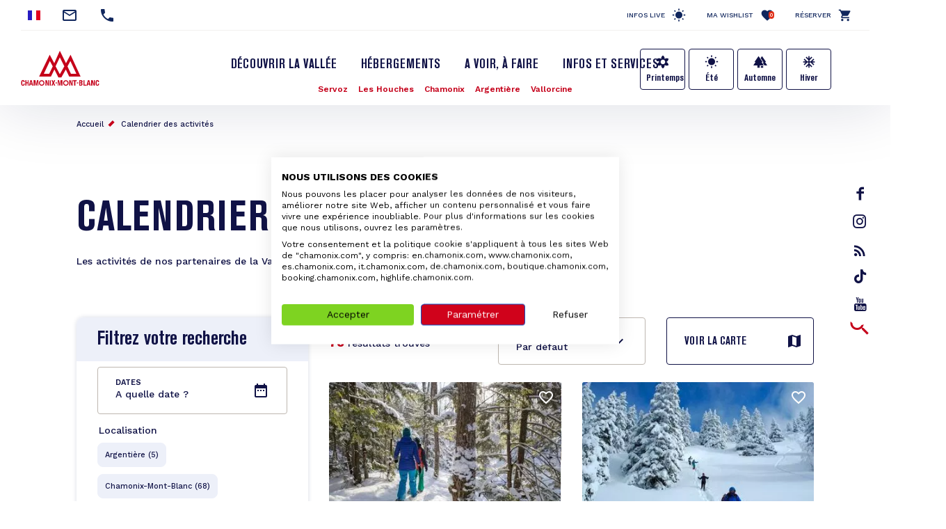

--- FILE ---
content_type: text/html; charset=UTF-8
request_url: https://www.chamonix.com/calendrier-des-activites
body_size: 17233
content:
<!DOCTYPE html>
<html lang="fr" dir="ltr">
  <head>
    <meta charset="utf-8" />
<script>(function(i,s,o,g,r,a,m){i['IntuitivObject']=r;i[r]=i[r]||function(){
        (i[r].q=i[r].q||[]).push(arguments)};a=s.createElement(o),
        m=s.getElementsByTagName(o)[0];a.async=1;a.src=g;m.parentNode.insertBefore(a,m)
      })(window,document,'script','https://chamonix.intuitiv-tourisme.fr/lib-intuitiv.min.js','intuitiv');intuitiv('create','uFLaSvbVYW3xkFzZiFf6rycJ5ob8h8MpF-9Rt9md-kZkdDIog1p1guujtSIs_vTQ','https://chamonix.intuitiv-tourisme.fr/', 'copyId');</script>
<meta name="description" content="Calendrier des activités : Les activités de nos partenaires de la Vallée. Manuelles, sportives, ludiques…Pour toute la famille !" />
<meta property="og:description" content="Calendrier des activités : Les activités de nos partenaires de la Vallée. Manuelles, sportives, ludiques…Pour toute la famille !" />
<meta property="og:title" content="Calendrier des activités : Chamonix Mont Blanc" />
<meta property="og:url" content="https://www.chamonix.com/calendrier-des-activites" />
<meta name="twitter:card" content="summary_large_image" />
<meta name="twitter:title" content="Calendrier des activités : Chamonix Mont Blanc" />
<meta name="twitter:description" content="Calendrier des activités : Les activités de nos partenaires de la Vallée. Manuelles, sportives, ludiques…Pour toute la famille !" />
<meta name="Generator" content="Drupal 10 (https://www.drupal.org)" />
<meta name="MobileOptimized" content="width" />
<meta name="HandheldFriendly" content="true" />
<meta name="viewport" content="width=device-width, initial-scale=1.0" />
<link rel="canonical" href="https://www.chamonix.com/calendrier-des-activites" />
<link rel="icon" href="/sites/default/themes/chamonix/favicon.ico" type="image/vnd.microsoft.icon" />
<link rel="alternate" hreflang="fr" href="https://www.chamonix.com/calendrier-des-activites" />
<link rel="next" href="https://www.chamonix.com/calendrier-des-activites?page=1" />

    <title>Calendrier des activités : Chamonix Mont Blanc</title>
    <link rel="stylesheet" media="all" href="/sites/default/files/css/css_dUXCqwUNbkA6G1d3QlxugiTIlymHdpRKucZApXaNjeA.css?delta=0&amp;language=fr&amp;theme=chamonix&amp;include=[base64]" />
<link rel="stylesheet" media="all" href="https://api.tiles.mapbox.com/mapbox-gl-js/v1.12.0/mapbox-gl.css" />
<link rel="stylesheet" media="all" href="https://unpkg.com/swiper@6.1.2/swiper-bundle.min.css" />
<link rel="stylesheet" media="all" href="/sites/default/files/css/css_swiZ3FcVcE2TtMNNPA0s4sseRmSF6L-gJpr8N-9VXpo.css?delta=3&amp;language=fr&amp;theme=chamonix&amp;include=[base64]" />

    
    <!-- Matomo -->
    <script type="text/javascript">
      var _paq = window._paq = window._paq || [];
      /* tracker methods like "setCustomDimension" should be called before "trackPageView" */
      _paq.push(['trackPageView']);
      _paq.push(['enableLinkTracking']);
      (function() {
        var u="https://analytics.chamonix.com/";
        _paq.push(['setTrackerUrl', u+'matomo.php']);
        _paq.push(['setSiteId', '1']);
        var d=document, g=d.createElement('script'), s=d.getElementsByTagName('script')[0];
        g.type='text/javascript'; g.async=true; g.src=u+'matomo.js'; s.parentNode.insertBefore(g,s);
      })();
    </script>
    <!-- End Matomo Code -->
      <script>
        (function(h,o,t,j,a,r){
          h.hj=h.hj||function(){(h.hj.q=h.hj.q||[]).push(arguments)};
          h._hjSettings={hjid:2341150,hjsv:6};
          a=o.getElementsByTagName('head')[0];
          r=o.createElement('script');r.async=1;
          r.src=t+h._hjSettings.hjid+j+h._hjSettings.hjsv;
          a.appendChild(r);
        })(window,document,'https://static.hotjar.com/c/hotjar-','.js?sv=');
      </script>
      <script>(function(w,d,s,l,i){w[l]=w[l]||[];w[l].push({'gtm.start':
            new Date().getTime(),event:'gtm.js'});var f=d.getElementsByTagName(s)[0],
          j=d.createElement(s),dl=l!='dataLayer'?'&l='+l:'';j.async=true;j.src=
          'https://www.googletagmanager.com/gtm.js?id='+i+dl;f.parentNode.insertBefore(j,f);
        })(window,document,'script','dataLayer','GTM-MLMJ9G7');</script>
      <!-- SPREADFamily -->
      <script>
        var spconfig = {
          public_key: "33333531b332b08a7be7f77d42f186ba9b8737fb7b312abcfe5cf0eb3a00",
          set_cookie: true,
                  };
        function loadSpreadTracker(){window.domLoadEventFired=!0;var a=document.createElement("script");a.type="text/javascript",a.async=!0,a.charset="UTF-8",a.id="spread-tracker",a.src="//static-sb.com/js/sb-tracker.js",document.body.appendChild(a)}window.addEventListener?window.addEventListener("load",loadSpreadTracker,!1):window.attachEvent?window.attachEvent("onload",loadSpreadTracker):window.onload=loadSpreadTracker;
      </script>
      <!-- End SPREADFamily  -->
      </head>
      <link rel="apple-touch-icon" sizes="57x57" href="/sites/default/themes/chamonix/images/icons/apple-icon-57x57.png">
      <link rel="apple-touch-icon" sizes="60x60" href="/sites/default/themes/chamonix/images/icons/apple-icon-60x60.png">
      <link rel="apple-touch-icon" sizes="72x72" href="/sites/default/themes/chamonix/images/icons/apple-icon-72x72.png">
      <link rel="apple-touch-icon" sizes="76x76" href="/sites/default/themes/chamonix/images/icons/apple-icon-76x76.png">
      <link rel="apple-touch-icon" sizes="114x114" href="/sites/default/themes/chamonix/images/icons/apple-icon-114x114.png">
      <link rel="apple-touch-icon" sizes="120x120" href="/sites/default/themes/chamonix/images/icons/apple-icon-120x120.png">
      <link rel="apple-touch-icon" sizes="144x144" href="/sites/default/themes/chamonix/images/icons/apple-icon-144x144.png">
      <link rel="apple-touch-icon" sizes="152x152" href="/sites/default/themes/chamonix/images/icons/apple-icon-152x152.png">
      <link rel="apple-touch-icon" sizes="180x180" href="/sites/default/themes/chamonix/images/icons/apple-icon-180x180.png">
      <link rel="icon" type="image/png" sizes="192x192"  href="/sites/default/themes/chamonix/images/icons/android-icon-192x192.png">
      <link rel="icon" type="image/png" sizes="32x32" href="/sites/default/themes/chamonix/images/icons/favicon-32x32.png">
      <link rel="icon" type="image/png" sizes="96x96" href="/sites/default/themes/chamonix/images/icons/favicon-96x96.png">
      <link rel="icon" type="image/png" sizes="16x16" href="/sites/default/themes/chamonix/images/icons/favicon-16x16.png">
      <link rel="manifest" href="/sites/default/themes/chamonix/images/icons/manifest.json">
      <meta name="msapplication-TileColor" content="#C5001A">
      <meta name="msapplication-TileImage" content="/sites/default/themes/chamonix/images/icons/ms-icon-144x144.png">
      <meta name="theme-color" content="#C5001A">
      <meta name="format-detection" content="telephone=no">
  <body>
  <noscript><iframe src="https://www.googletagmanager.com/ns.html?id=GTM-MLMJ9G7"
                    height="0" width="0" style="display:none;visibility:hidden"></iframe></noscript>

      <a href="#main-content" class="visually-hidden focusable">
      Aller au contenu principal
    </a>
    
      <div class="dialog-off-canvas-main-canvas" data-off-canvas-main-canvas>
    <div class="layout-container">
    <header role="banner" id="header-page"  class="breadcrumbs-position">
    <div class="container-fluid section-menu">
      <div class="section-top-header">
        <div class="row">
          <div class="col-12 col-md-6 section-contact">
                          <div class="menu-select-language"><ul class="language-switcher-language-url"><li hreflang="fr" data-drupal-link-system-path="listing/112101" class="is-active"><a href="https://www.chamonix.com/calendrier-des-activites" class="language-link is-active" hreflang="fr" data-drupal-link-system-path="listing/112101">French</a></li><li hreflang="en" data-drupal-link-system-path="listing/112101"><a href="https://en.chamonix.com/listing/112101" class="language-link no-target" hreflang="en" data-drupal-link-system-path="listing/112101">English</a></li><li hreflang="it" data-drupal-link-system-path="listing/112101"><a href="https://it.chamonix.com/listing/112101" class="language-link no-target" hreflang="it" data-drupal-link-system-path="listing/112101">Italian</a></li><li hreflang="de" data-drupal-link-system-path="listing/112101"><a href="https://de.chamonix.com/listing/112101" class="language-link no-target" hreflang="de" data-drupal-link-system-path="listing/112101">German</a></li><li hreflang="es" data-drupal-link-system-path="listing/112101"><a href="https://es.chamonix.com/listing/112101" class="language-link no-target" hreflang="es" data-drupal-link-system-path="listing/112101">Spanish</a></li><li><a href="https://asia.chamonix.com/%E6%B3%95%E5%9B%BD%E5%8B%83%E6%9C%97%E5%B3%B0%E9%9C%9E%E6%85%95%E5%B0%BC.html" class="cn no-target">Chinois</a></li><li><a href="https://asia.chamonix.com/%E6%97%A5%E6%9C%AC%E8%AA%9E.html" class="jp no-target">Japonais</a></li></ul></div>
                        <a href="https://www.chamonix.com/contact" class="contact mail" title="Nous contacter"></a>
                                  <a href="tel:+33450530024" class="contact phone current-tel" title="Numéro de téléphone"></a>
                        </div>
          <div class="d-none d-md-block col-md-6 section-links">
                              <a href="https://www.chamonix.com/infos-live" class="infos-lives">Infos live</a>
                <a href="https://www.chamonix.com/wishlist" class="wishlist">Ma Wishlist<span class="wishlist-count">0</span></a>
                <a href="https://booking.chamonix.com/fr" class="reserver">Réserver</a>
                        </div>
        </div>
      </div>
      <div class="section-bottom-header">
        <div class="row">
          <div class="offset-3 col-6 offset-md-0 col-md-2 content-logo">
            <a class="d-block logo icon-logo-chamonix" href="https://www.chamonix.com/"></a>
          </div>
          <div class="col-12 col-md-8">
            <div class="row">
              <div class="col-12 d-md-block lien-menu-sidebar"><div id="block-menusidebar">
    
        
          <div class="menu-sidebar">
  <div class="content-menu-sidebar">
    <a href="#" class="d-md-none close toggle-menu">highlight_off</a>
            <div class="share">
          <a href="https://www.facebook.com/ChamonixMontBlanc" class="icon-facebook"></a>
          <a href="https://www.instagram.com/chamonixmontblanc" class="icon-insta"></a>
          <a href="https://www.chamonix.com/blog-chamonix" class="icon-blog">rss_feed</a>
          <a href="https://www.tiktok.com/@chamonix_montblanc_off" class="icon-tiktok"></a>
          <a href="https://www.youtube.com/user/chamonix" class="icon-youtube"></a>
        </div>
        <div class="menu-saisonnalite d-md-none">
      <a href="https://www.chamonix.com/le-printemps-dans-la-vallee-de-chamonix" class="bouton bouton-printemps">Printemps</a>
      <a href="https://www.chamonix.com/l-ete-dans-la-vallee-de-chamonix-mont-blanc" class="bouton bouton-ete">Été</a>
      <a href="https://www.chamonix.com/l-automne-dans-la-vallee-de-chamonix-mont-blanc" class="bouton bouton-automne">Automne</a>
      <a href="https://www.chamonix.com/l-hiver-dans-la-vallee-de-chamonix-mont-blanc" class="bouton bouton-hiver">Hiver</a>
    </div>
    <div class="menu-items">
      
              <ul>
              <li>
        <a href="https://www.chamonix.com/la-vallee" data-drupal-link-system-path="node/5">Découvrir la Vallée</a>
              </li>
          <li>
        <a href="https://www.chamonix.com/hebergements" data-drupal-link-system-path="node/6">Hébergements</a>
              </li>
          <li>
        <a href="https://www.chamonix.com/a-voir-a-faire" title="Activités et évènements de la vallée" data-drupal-link-system-path="node/315">A voir, à faire</a>
              </li>
          <li>
        <a href="https://www.chamonix.com/infos-et-services" data-drupal-link-system-path="node/8">Infos et services</a>
              </li>
        </ul>
  


      <div class="d-md-none">
        <a href="https://booking.chamonix.com/fr" target="_blank" class="reserver">Réserver</a><br/>
        <a href="https://www.chamonix.com/wishlist" class="wishlist">Ma Wishlist<span class="wishlist-count">0</span></a>
      </div>
    </div>
      </div>
</div>

    </div>
</div>
              <div class="col-12 nopadding menu-village"><nav role="navigation" aria-labelledby="block-village-menu" id="block-village">
  

  

        
              <ul>
              <li>
        <a href="https://www.chamonix.com/la-vallee/les-stations-villages/servoz" class="station-74266" data-drupal-link-system-path="node/30">Servoz</a>
              </li>
          <li>
        <a href="https://www.chamonix.com/la-vallee/les-stations-villages/les-houches" class="station-74143" data-drupal-link-system-path="node/3">Les Houches</a>
              </li>
          <li>
        <a href="https://www.chamonix.com/la-vallee/les-stations-villages/chamonix-mont-blanc" class="station-74056" data-drupal-link-system-path="node/31">Chamonix</a>
              </li>
          <li>
        <a href="https://www.chamonix.com/la-vallee/les-stations-villages/argentiere" class="station-74920" data-drupal-link-system-path="node/29">Argentière</a>
              </li>
          <li>
        <a href="https://www.chamonix.com/la-vallee/les-stations-villages/vallorcine" class="station-74290" data-drupal-link-system-path="node/28">Vallorcine</a>
              </li>
        </ul>
  


  </nav>
</div>             </div>
          </div>
                      <div class="d-none d-md-block menu-saisonnalite">
              <a href="https://www.chamonix.com/le-printemps-dans-la-vallee-de-chamonix" class="bouton bouton-printemps">Printemps</a>
              <a href="https://www.chamonix.com/l-ete-dans-la-vallee-de-chamonix-mont-blanc" class="bouton bouton-ete">Été</a>
              <a href="https://www.chamonix.com/l-automne-dans-la-vallee-de-chamonix-mont-blanc" class="bouton bouton-automne">Automne</a>
              <a href="https://www.chamonix.com/l-hiver-dans-la-vallee-de-chamonix-mont-blanc" class="bouton bouton-hiver">Hiver</a>
            </div>
                    <div class="d-none d-md-block content-search">
            <a href="https://www.chamonix.com/moteur" class="d-block recherche use-ajax"  title="Rechercher"></a>
          </div>
        </div>
      </div>
    </div>
    
    <div id="block-chamonix-breadcrumbs" class="d-none d-md-block container">
  
        <nav role="navigation" aria-labelledby="system-breadcrumb">
    <h2 id="system-breadcrumb" class="visually-hidden">Fil d'Ariane</h2>
    <ol>
          <li>
                  <a href="https://www.chamonix.com/">Accueil</a>
              </li>
          <li>
                  <a href="https://www.chamonix.com/calendrier-des-activites">Calendrier des activités</a>
              </li>
        </ol>
  </nav>

  </div>

  </header>

  <main role="main">
    <a id="main-content" tabindex="-1"></a>
    <div class="layout-content">
        <div class="content-margin">
    <div data-drupal-messages-fallback class="hidden"></div><div id="block-chamonix-content">
    
        
          <div data-id-intuitiv="listing-112101" class="intuitiv-categorie listing-sit container" id="listing-sit">
    
    
  <div>
        <h1>Calendrier des activités</h1>
          <div class="field-descriptif"><p>Les activités de nos partenaires de la Vallée. Manuelles, sportives, ludiques…Pour toute la famille !</p></div>
  

    <div class="row sit-wrapper">
      <div class="col-4">
        <div id="form-search-sit-sidebar">
          <a href="#" class="close toggle-filtre-sit d-lg-none">highlight_off</a>
          <div class="titre-filtre titre-h2 d-lg-none">Trier & Filtrer</div>
          <div class="titre-filtre-d titre-h3 darkblue d-none d-lg-block">Filtrez votre recherche</div>
          <div class="form-search-sit-wrapper">
            <div class="d-lg-none"><form class="form-cmx" data-drupal-selector="sitorder-radios-form" action="/calendrier-des-activites" method="post" id="sitorder-radios-form" accept-charset="UTF-8">
  <fieldset data-autosubmit data-drupal-selector="edit-orderby" id="edit-orderby--2--wrapper" class="fieldgroup form-composite js-form-item form-item js-form-wrapper form-wrapper">
      <legend>
    <span class="fieldset-legend">Trier par</span>
  </legend>
  <div class="fieldset-wrapper">
            <div id="edit-orderby--2" class="form-radios wrapper-checkboxes"><div class="js-form-item form-item js-form-type-radio form-item-orderby js-form-item-orderby">
        <input data-autosubmit data-drupal-selector="edit-orderby-default" type="radio" id="edit-orderby-default" name="orderby" value="default" checked="checked" class="form-radio" />

        <label for="edit-orderby-default" class="option">Par défaut</label>
      </div>
<div class="js-form-item form-item js-form-type-radio form-item-orderby js-form-item-orderby">
        <input data-autosubmit data-drupal-selector="edit-orderby-titre" type="radio" id="edit-orderby-titre" name="orderby" value="titre" class="form-radio" />

        <label for="edit-orderby-titre" class="option">A-Z</label>
      </div>
<div class="js-form-item form-item js-form-type-radio form-item-orderby js-form-item-orderby">
        <input data-autosubmit data-drupal-selector="edit-orderby-titre-desc" type="radio" id="edit-orderby-titre-desc" name="orderby" value="titre_desc" class="form-radio" />

        <label for="edit-orderby-titre-desc" class="option">Z-A</label>
      </div>
</div>

          </div>
</fieldset>
<input autocomplete="off" data-drupal-selector="form-j9o66nrwkspeiemd-jmoxxznhflo9d9q7yfhaew56hy" type="hidden" name="form_build_id" value="form-j9O66NrwkSPeieMD-jMOxXZNhFlO9D9Q7YFHAEw56HY" />
<input data-drupal-selector="edit-sitorder-radios-form" type="hidden" name="form_id" value="sitorder_radios_form" />

</form>
</div>
            <div class="form-search-sit-wrapper-ajax"><form class="sit-api-search-form" data-listing="112101" data-drupal-selector="form-search-sit" action="/calendrier-des-activites" method="post" id="form-search-sit" accept-charset="UTF-8">
    <div class="filtres-wrapper">
    <div data-drupal-selector="edit-filtres" id="edit-filtres" class="js-form-wrapper form-wrapper"><div class="date-range-picker">
  <div class="label">Dates</div>
  <div class="value date-range-picker-input">
    A quelle date ?
  </div>
</div>
<input class="datepicker-from" data-drupal-selector="edit-from" type="hidden" name="from" value="" />
<input class="datepicker-to" data-drupal-selector="edit-to" type="hidden" name="to" value="" />
<fieldset data-autosubmit data-drupal-selector="edit-ville" id="edit-ville--wrapper" class="fieldgroup form-composite js-form-item form-item js-form-wrapper form-wrapper">
      <legend>
    <span class="fieldset-legend">Localisation</span>
  </legend>
  <div class="fieldset-wrapper">
            <div id="edit-ville" class="form-checkboxes wrapper-checkboxes"><div class="js-form-item form-item js-form-type-checkbox form-item-ville-argentiere js-form-item-ville-argentiere">
        <input data-autosubmit data-drupal-selector="edit-ville-argentiere" type="checkbox" id="edit-ville-argentiere" name="ville[argentiere]" value="argentiere" class="form-checkbox" />

        <label for="edit-ville-argentiere" class="option">Argentière (5)</label>
      </div>
<div class="js-form-item form-item js-form-type-checkbox form-item-ville-chamonix-mont-blanc js-form-item-ville-chamonix-mont-blanc">
        <input data-autosubmit data-drupal-selector="edit-ville-chamonix-mont-blanc" type="checkbox" id="edit-ville-chamonix-mont-blanc" name="ville[chamonix-mont-blanc]" value="chamonix-mont-blanc" class="form-checkbox" />

        <label for="edit-ville-chamonix-mont-blanc" class="option">Chamonix-Mont-Blanc (68)</label>
      </div>
<div class="js-form-item form-item js-form-type-checkbox form-item-ville-les-houches js-form-item-ville-les-houches">
        <input data-autosubmit data-drupal-selector="edit-ville-les-houches" type="checkbox" id="edit-ville-les-houches" name="ville[les-houches]" value="les-houches" class="form-checkbox" />

        <label for="edit-ville-les-houches" class="option">Les Houches (2)</label>
      </div>
<div class="js-form-item form-item js-form-type-checkbox form-item-ville-vallorcine js-form-item-ville-vallorcine">
        <input data-autosubmit data-drupal-selector="edit-ville-vallorcine" type="checkbox" id="edit-ville-vallorcine" name="ville[vallorcine]" value="vallorcine" class="form-checkbox" />

        <label for="edit-ville-vallorcine" class="option">Vallorcine (1)</label>
      </div>
</div>

          </div>
</fieldset>
<fieldset data-autosubmit data-drupal-selector="edit-tourismedurable" id="edit-tourismedurable--wrapper" class="fieldgroup form-composite js-form-item form-item js-form-wrapper form-wrapper">
      <legend>
    <span class="fieldset-legend">Tourisme durable</span>
  </legend>
  <div class="fieldset-wrapper">
            <div id="edit-tourismedurable" class="form-checkboxes wrapper-checkboxes"><div class="js-form-item form-item js-form-type-checkbox form-item-tourismedurable-engagement-eco-responsable js-form-item-tourismedurable-engagement-eco-responsable">
        <input data-autosubmit data-drupal-selector="edit-tourismedurable-engagement-eco-responsable" type="checkbox" id="edit-tourismedurable-engagement-eco-responsable" name="tourismeDurable[engagement-eco-responsable]" value="engagement-eco-responsable" class="form-checkbox" />

        <label for="edit-tourismedurable-engagement-eco-responsable" class="option">Engagement eco-responsable (3)</label>
      </div>
</div>

          </div>
</fieldset>
</div>

</div>

<input data-drupal-selector="edit-sit-api-search-form" type="hidden" name="form_id" value="sit_api_search_form" />

<input autocomplete="off" data-drupal-selector="form-ejxkvwhwg6lenucxiyxvxdsfaq4i2vkvevheao3m7zo" type="hidden" name="form_build_id" value="form-eJxKVWHwG6leNUCXIYxvXDSfaq4I2VkvEVHeaO3M7zo" />



</form>
</div>
          </div>
          <div class="footer-filter d-lg-none">
            <div class="row">
              <div class="col-6"><a href="#" class="bouton full reinitialiser-filtre">Réinitialiser</a></div>
              <div class="col-6"><a href="#" class="bouton backgroud-rouge full toggle-filtre-sit">Appliquer</a></div>
            </div>
          </div>
        </div>
      </div>
      <div class="col-12 d-lg-none">
        <div class="row bt-filtre">
          <div class="col-6"><a href="#" class="bouton full icon-carte toggle-carte">Voir la carte</a></div>
          <div class="col-6"><a href="#" class="bouton full padding15 toggle-filtre-sit">Trier & filtrer</a></div>
        </div>
      </div>
      <div class="col-12 col-lg-8">
        <div class="row bt-filtre-desktop">
          <div class="col-12 col-lg-4">
            <div class="nb-result"><em class="placeholder">76</em> résultats trouvés</div>
          </div>
          <div class="col-4 d-none d-lg-block">
            <form class="form-cmx" data-drupal-selector="sitorder-form" action="/calendrier-des-activites" method="post" id="sitorder-form" accept-charset="UTF-8">
  <div class="js-form-item form-item js-form-type-select form-item-orderby js-form-item-orderby">
      <label for="edit-orderby">Trier par</label>
        <select data-autosubmit data-drupal-selector="edit-orderby" id="edit-orderby" name="orderby" class="form-select"><option value="default" selected="selected">Par défaut</option><option value="titre">A-Z</option><option value="titre_desc">Z-A</option></select>
        </div>
<input autocomplete="off" data-drupal-selector="form-b0rahzuptohatozi-qjxaocz3nfpd7oituctfzjusak" type="hidden" name="form_build_id" value="form-b0rahzupTohatOzi_qJXAOcz3nFpd7OITUctFZJusak" />
<input data-drupal-selector="edit-sitorder-form" type="hidden" name="form_id" value="sitorder_form" />

</form>

          </div>
          <div class="col-4 d-none d-lg-block">
            <a href="#" class="bouton full icon-carte toggle-carte">Voir la carte</a>
          </div>
        </div>
        <div id="wrapper-objets">
          <div class="row d-none actions-carte">
            <div class="col-6"><a href="#" class="bouton full backgroud-darkblue icon-back toggle-carte">Recherche</a></div>
            <div class="col-6"><a href="#" class="bouton full rouge padding15 toggle-filtre-sit">Trier & filtrer</a></div>
          </div>
          <div class="objets wrapper-objets row align-items-stretch">
                          <div class="item col-12 col-md-6">
                <div class="objet-touristique teaser click-block" data-id="6727296" data-title="Raquettes Demi journée - Vallon de Bérard - Compagnie des Guides de Chamonix" data-id-intuitiv="sit-6727296" data-objet-id="4770" data-url="https://www.chamonix.com/calendrier-des-activites/raquettes-demi-journee-vallon-de-berard-compagnie-des-guides-de-chamonix">
  <div class="etiquettes">
          </div>

  <a href="https://www.chamonix.com/wishlist/toggle/objet_touristique/4770"  class="use-ajax bt-wishlist " data-type="objet_touristique:4770"></a>

  <div class="images-objet-teaser">
      <div class="swiper-container swiper-objet-teaser">
      <div class="swiper-wrapper">
                  <div class="swiper-slide">  <picture>
                  <source srcset="/sites/default/files/styles/teaser/public/sit/images/6727296/26902297.webp?itok=0bAS-7oB 1x" media="(min-width: 1200px)" type="image/webp" width="370" height="229"/>
              <source srcset="/sites/default/files/styles/teaser_small/public/sit/images/6727296/26902297.webp?h=199d8c1f&amp;itok=8Rv3QiBd 1x" media="(min-width: 0)" type="image/webp" width="300" height="186"/>
              <source srcset="/sites/default/files/styles/teaser/public/sit/images/6727296/26902297.jpg?itok=0bAS-7oB 1x" media="(min-width: 1200px)" type="image/jpeg" width="370" height="229"/>
              <source srcset="/sites/default/files/styles/teaser_small/public/sit/images/6727296/26902297.jpg?h=199d8c1f&amp;itok=8Rv3QiBd 1x" media="(min-width: 0)" type="image/jpeg" width="300" height="186"/>
                  <img src="/sites/default/files/styles/teaser_small/public/sit/images/6727296/26902297.jpg?h=199d8c1f&amp;itok=8Rv3QiBd" width="300" height="186" alt="" loading="lazy" />

  </picture>
</div>
                  <div class="swiper-slide">  <picture>
                  <source srcset="/sites/default/files/styles/teaser/public/sit/images/6727296/26902292.webp?itok=tgSrPNsT 1x" media="(min-width: 1200px)" type="image/webp" width="370" height="229"/>
              <source srcset="/sites/default/files/styles/teaser_small/public/sit/images/6727296/26902292.webp?h=199d8c1f&amp;itok=H-89qBTW 1x" media="(min-width: 0)" type="image/webp" width="300" height="186"/>
              <source srcset="/sites/default/files/styles/teaser/public/sit/images/6727296/26902292.jpg?itok=tgSrPNsT 1x" media="(min-width: 1200px)" type="image/jpeg" width="370" height="229"/>
              <source srcset="/sites/default/files/styles/teaser_small/public/sit/images/6727296/26902292.jpg?h=199d8c1f&amp;itok=H-89qBTW 1x" media="(min-width: 0)" type="image/jpeg" width="300" height="186"/>
                  <img src="/sites/default/files/styles/teaser_small/public/sit/images/6727296/26902292.jpg?h=199d8c1f&amp;itok=H-89qBTW" width="300" height="186" alt="" loading="lazy" />

  </picture>
</div>
                  <div class="swiper-slide">  <picture>
                  <source srcset="/sites/default/files/styles/teaser/public/sit/images/6727296/26902293.webp?itok=JWDuuHVP 1x" media="(min-width: 1200px)" type="image/webp" width="370" height="229"/>
              <source srcset="/sites/default/files/styles/teaser_small/public/sit/images/6727296/26902293.webp?h=199d8c1f&amp;itok=R_M-1AHW 1x" media="(min-width: 0)" type="image/webp" width="300" height="186"/>
              <source srcset="/sites/default/files/styles/teaser/public/sit/images/6727296/26902293.jpg?itok=JWDuuHVP 1x" media="(min-width: 1200px)" type="image/jpeg" width="370" height="229"/>
              <source srcset="/sites/default/files/styles/teaser_small/public/sit/images/6727296/26902293.jpg?h=199d8c1f&amp;itok=R_M-1AHW 1x" media="(min-width: 0)" type="image/jpeg" width="300" height="186"/>
                  <img src="/sites/default/files/styles/teaser_small/public/sit/images/6727296/26902293.jpg?h=199d8c1f&amp;itok=R_M-1AHW" width="300" height="186" alt="" loading="lazy" />

  </picture>
</div>
              </div>
      <span class="swiper-pagination"></span>
    </div>
  </div>

  <div class="row content">
          <div class="col-12">
        <h3><a class="link-block" href="https://www.chamonix.com/calendrier-des-activites/raquettes-demi-journee-vallon-de-berard-compagnie-des-guides-de-chamonix" title="Raquettes Demi journée - Vallon de Bérard - Compagnie des Guides de Chamonix">Raquettes Demi journée - Vallon de Bérard - Compagnie des Guides de Chamonix</a></h3>
      </div>
      </div>
  <div class="ville">à Chamonix-Mont-Blanc</div>
        <div class="contact-rapide teaser">
      <a href="https://www.chamonix.com/contact/4770" class="mail" data-intuitiv-event="contact">Mail</a>      <a href="tel:04 50 53 00 88" class="tel click-tel display-tel-none" data-num="04 50 53 00 88"  data-intuitiv-event="telephone">+33(0)4. Voir le Numéro</a>    </div>
  </div>

              </div>
                          <div class="item col-12 col-md-6">
                <div class="objet-touristique teaser click-block" data-id="6727441" data-title="Raquettes Demi journée - Les cristaux de neige -  Compagnie des Guides de Chamonix" data-id-intuitiv="sit-6727441" data-objet-id="4751" data-url="https://www.chamonix.com/calendrier-des-activites/raquettes-demi-journee-les-cristaux-de-neige-compagnie-des-guides-de-chamonix">
  <div class="etiquettes">
          </div>

  <a href="https://www.chamonix.com/wishlist/toggle/objet_touristique/4751"  class="use-ajax bt-wishlist " data-type="objet_touristique:4751"></a>

  <div class="images-objet-teaser">
      <div class="swiper-container swiper-objet-teaser">
      <div class="swiper-wrapper">
                  <div class="swiper-slide">  <picture>
                  <source srcset="/sites/default/files/styles/teaser/public/sit/images/6727441/26902177.webp?itok=Zjd5sEwl 1x" media="(min-width: 1200px)" type="image/webp" width="370" height="229"/>
              <source srcset="/sites/default/files/styles/teaser_small/public/sit/images/6727441/26902177.webp?h=69f2b9d0&amp;itok=CgGH0ckq 1x" media="(min-width: 0)" type="image/webp" width="300" height="186"/>
              <source srcset="/sites/default/files/styles/teaser/public/sit/images/6727441/26902177.jpg?itok=Zjd5sEwl 1x" media="(min-width: 1200px)" type="image/jpeg" width="370" height="229"/>
              <source srcset="/sites/default/files/styles/teaser_small/public/sit/images/6727441/26902177.jpg?h=69f2b9d0&amp;itok=CgGH0ckq 1x" media="(min-width: 0)" type="image/jpeg" width="300" height="186"/>
                  <img src="/sites/default/files/styles/teaser_small/public/sit/images/6727441/26902177.jpg?h=69f2b9d0&amp;itok=CgGH0ckq" width="300" height="186" alt="" loading="lazy" />

  </picture>
</div>
                  <div class="swiper-slide">  <picture>
                  <source srcset="/sites/default/files/styles/teaser/public/sit/images/6727441/26902174.webp?itok=KYGIU50B 1x" media="(min-width: 1200px)" type="image/webp" width="370" height="229"/>
              <source srcset="/sites/default/files/styles/teaser_small/public/sit/images/6727441/26902174.webp?h=199d8c1f&amp;itok=Ifky1q80 1x" media="(min-width: 0)" type="image/webp" width="300" height="186"/>
              <source srcset="/sites/default/files/styles/teaser/public/sit/images/6727441/26902174.jpg?itok=KYGIU50B 1x" media="(min-width: 1200px)" type="image/jpeg" width="370" height="229"/>
              <source srcset="/sites/default/files/styles/teaser_small/public/sit/images/6727441/26902174.jpg?h=199d8c1f&amp;itok=Ifky1q80 1x" media="(min-width: 0)" type="image/jpeg" width="300" height="186"/>
                  <img src="/sites/default/files/styles/teaser_small/public/sit/images/6727441/26902174.jpg?h=199d8c1f&amp;itok=Ifky1q80" width="300" height="186" alt="" loading="lazy" />

  </picture>
</div>
                  <div class="swiper-slide">  <picture>
                  <source srcset="/sites/default/files/styles/teaser/public/sit/images/6727441/26902175.webp?itok=G43jqAtc 1x" media="(min-width: 1200px)" type="image/webp" width="370" height="229"/>
              <source srcset="/sites/default/files/styles/teaser_small/public/sit/images/6727441/26902175.webp?h=199d8c1f&amp;itok=_lHAXuVX 1x" media="(min-width: 0)" type="image/webp" width="300" height="186"/>
              <source srcset="/sites/default/files/styles/teaser/public/sit/images/6727441/26902175.jpg?itok=G43jqAtc 1x" media="(min-width: 1200px)" type="image/jpeg" width="370" height="229"/>
              <source srcset="/sites/default/files/styles/teaser_small/public/sit/images/6727441/26902175.jpg?h=199d8c1f&amp;itok=_lHAXuVX 1x" media="(min-width: 0)" type="image/jpeg" width="300" height="186"/>
                  <img src="/sites/default/files/styles/teaser_small/public/sit/images/6727441/26902175.jpg?h=199d8c1f&amp;itok=_lHAXuVX" width="300" height="186" alt="" loading="lazy" />

  </picture>
</div>
              </div>
      <span class="swiper-pagination"></span>
    </div>
  </div>

  <div class="row content">
          <div class="col-12">
        <h3><a class="link-block" href="https://www.chamonix.com/calendrier-des-activites/raquettes-demi-journee-les-cristaux-de-neige-compagnie-des-guides-de-chamonix" title="Raquettes Demi journée - Les cristaux de neige -  Compagnie des Guides de Chamonix">Raquettes Demi journée - Les cristaux de neige -  Compagnie des Guides de Chamonix</a></h3>
      </div>
      </div>
  <div class="ville">à Chamonix-Mont-Blanc</div>
        <div class="contact-rapide teaser">
      <a href="https://www.chamonix.com/contact/4751" class="mail" data-intuitiv-event="contact">Mail</a>      <a href="tel:04 50 53 00 88" class="tel click-tel display-tel-none" data-num="04 50 53 00 88"  data-intuitiv-event="telephone">+33(0)4. Voir le Numéro</a>    </div>
  </div>

              </div>
                          <div class="item col-12 col-md-6">
                <div class="objet-touristique teaser click-block" data-id="6727520" data-title="Raquettes Demi journée - Special Faune - Compagnie des Guides de Chamonix" data-id-intuitiv="sit-6727520" data-objet-id="4772" data-url="https://www.chamonix.com/calendrier-des-activites/raquettes-demi-journee-special-faune-compagnie-des-guides-de-chamonix">
  <div class="etiquettes">
          </div>

  <a href="https://www.chamonix.com/wishlist/toggle/objet_touristique/4772"  class="use-ajax bt-wishlist " data-type="objet_touristique:4772"></a>

  <div class="images-objet-teaser">
      <div class="swiper-container swiper-objet-teaser">
      <div class="swiper-wrapper">
                  <div class="swiper-slide">  <picture>
                  <source srcset="/sites/default/files/styles/teaser/public/sit/images/6727520/26902691.webp?itok=I0uAu1xy 1x" media="(min-width: 1200px)" type="image/webp" width="370" height="229"/>
              <source srcset="/sites/default/files/styles/teaser_small/public/sit/images/6727520/26902691.webp?h=199d8c1f&amp;itok=tJXgg8E4 1x" media="(min-width: 0)" type="image/webp" width="300" height="186"/>
              <source srcset="/sites/default/files/styles/teaser/public/sit/images/6727520/26902691.jpg?itok=I0uAu1xy 1x" media="(min-width: 1200px)" type="image/jpeg" width="370" height="229"/>
              <source srcset="/sites/default/files/styles/teaser_small/public/sit/images/6727520/26902691.jpg?h=199d8c1f&amp;itok=tJXgg8E4 1x" media="(min-width: 0)" type="image/jpeg" width="300" height="186"/>
                  <img src="/sites/default/files/styles/teaser_small/public/sit/images/6727520/26902691.jpg?h=199d8c1f&amp;itok=tJXgg8E4" width="300" height="186" alt="" loading="lazy" />

  </picture>
</div>
                  <div class="swiper-slide">  <picture>
                  <source srcset="/sites/default/files/styles/teaser/public/sit/images/6727520/26902687.webp?itok=-HhHIZly 1x" media="(min-width: 1200px)" type="image/webp" width="370" height="229"/>
              <source srcset="/sites/default/files/styles/teaser_small/public/sit/images/6727520/26902687.webp?h=50844e28&amp;itok=pAWzfmWJ 1x" media="(min-width: 0)" type="image/webp" width="300" height="186"/>
              <source srcset="/sites/default/files/styles/teaser/public/sit/images/6727520/26902687.jpg?itok=-HhHIZly 1x" media="(min-width: 1200px)" type="image/jpeg" width="370" height="229"/>
              <source srcset="/sites/default/files/styles/teaser_small/public/sit/images/6727520/26902687.jpg?h=50844e28&amp;itok=pAWzfmWJ 1x" media="(min-width: 0)" type="image/jpeg" width="300" height="186"/>
                  <img src="/sites/default/files/styles/teaser_small/public/sit/images/6727520/26902687.jpg?h=50844e28&amp;itok=pAWzfmWJ" width="300" height="186" alt="" loading="lazy" />

  </picture>
</div>
                  <div class="swiper-slide">  <picture>
                  <source srcset="/sites/default/files/styles/teaser/public/sit/images/6727520/26902688.webp?itok=GNz32Dgx 1x" media="(min-width: 1200px)" type="image/webp" width="370" height="229"/>
              <source srcset="/sites/default/files/styles/teaser_small/public/sit/images/6727520/26902688.webp?h=69f2b9d0&amp;itok=r02NzjJx 1x" media="(min-width: 0)" type="image/webp" width="300" height="186"/>
              <source srcset="/sites/default/files/styles/teaser/public/sit/images/6727520/26902688.jpg?itok=GNz32Dgx 1x" media="(min-width: 1200px)" type="image/jpeg" width="370" height="229"/>
              <source srcset="/sites/default/files/styles/teaser_small/public/sit/images/6727520/26902688.jpg?h=69f2b9d0&amp;itok=r02NzjJx 1x" media="(min-width: 0)" type="image/jpeg" width="300" height="186"/>
                  <img src="/sites/default/files/styles/teaser_small/public/sit/images/6727520/26902688.jpg?h=69f2b9d0&amp;itok=r02NzjJx" width="300" height="186" alt="" loading="lazy" />

  </picture>
</div>
              </div>
      <span class="swiper-pagination"></span>
    </div>
  </div>

  <div class="row content">
          <div class="col-12">
        <h3><a class="link-block" href="https://www.chamonix.com/calendrier-des-activites/raquettes-demi-journee-special-faune-compagnie-des-guides-de-chamonix" title="Raquettes Demi journée - Special Faune - Compagnie des Guides de Chamonix">Raquettes Demi journée - Special Faune - Compagnie des Guides de Chamonix</a></h3>
      </div>
      </div>
  <div class="ville">à Chamonix-Mont-Blanc</div>
        <div class="contact-rapide teaser">
      <a href="https://www.chamonix.com/contact/4772" class="mail" data-intuitiv-event="contact">Mail</a>      <a href="tel:04 50 53 00 88" class="tel click-tel display-tel-none" data-num="04 50 53 00 88"  data-intuitiv-event="telephone">+33(0)4. Voir le Numéro</a>    </div>
  </div>

              </div>
                          <div class="item col-12 col-md-6">
                <div class="objet-touristique teaser click-block" data-id="6727241" data-title="Raquettes Demi journée - Les Tourbières de Samoteux -  Compagnie des Guides de Chamonix" data-id-intuitiv="sit-6727241" data-objet-id="4747" data-url="https://www.chamonix.com/calendrier-des-activites/raquettes-demi-journee-les-tourbieres-de-samoteux-compagnie-des-guides-de-chamonix">
  <div class="etiquettes">
          </div>

  <a href="https://www.chamonix.com/wishlist/toggle/objet_touristique/4747"  class="use-ajax bt-wishlist " data-type="objet_touristique:4747"></a>

  <div class="images-objet-teaser">
      <div class="swiper-container swiper-objet-teaser">
      <div class="swiper-wrapper">
                  <div class="swiper-slide">  <picture>
                  <source srcset="/sites/default/files/styles/teaser/public/sit/images/6727241/26900829.webp?itok=M1ev-oii 1x" media="(min-width: 1200px)" type="image/webp" width="370" height="229"/>
              <source srcset="/sites/default/files/styles/teaser_small/public/sit/images/6727241/26900829.webp?h=199d8c1f&amp;itok=ehOzS7et 1x" media="(min-width: 0)" type="image/webp" width="300" height="186"/>
              <source srcset="/sites/default/files/styles/teaser/public/sit/images/6727241/26900829.jpg?itok=M1ev-oii 1x" media="(min-width: 1200px)" type="image/jpeg" width="370" height="229"/>
              <source srcset="/sites/default/files/styles/teaser_small/public/sit/images/6727241/26900829.jpg?h=199d8c1f&amp;itok=ehOzS7et 1x" media="(min-width: 0)" type="image/jpeg" width="300" height="186"/>
                  <img src="/sites/default/files/styles/teaser_small/public/sit/images/6727241/26900829.jpg?h=199d8c1f&amp;itok=ehOzS7et" width="300" height="186" alt="" loading="lazy" />

  </picture>
</div>
                  <div class="swiper-slide">  <picture>
                  <source srcset="/sites/default/files/styles/teaser/public/sit/images/6727241/26900830.webp?itok=ovZsXkk6 1x" media="(min-width: 1200px)" type="image/webp" width="370" height="229"/>
              <source srcset="/sites/default/files/styles/teaser_small/public/sit/images/6727241/26900830.webp?h=199d8c1f&amp;itok=DYRZrCsB 1x" media="(min-width: 0)" type="image/webp" width="300" height="186"/>
              <source srcset="/sites/default/files/styles/teaser/public/sit/images/6727241/26900830.jpg?itok=ovZsXkk6 1x" media="(min-width: 1200px)" type="image/jpeg" width="370" height="229"/>
              <source srcset="/sites/default/files/styles/teaser_small/public/sit/images/6727241/26900830.jpg?h=199d8c1f&amp;itok=DYRZrCsB 1x" media="(min-width: 0)" type="image/jpeg" width="300" height="186"/>
                  <img src="/sites/default/files/styles/teaser_small/public/sit/images/6727241/26900830.jpg?h=199d8c1f&amp;itok=DYRZrCsB" width="300" height="186" alt="" loading="lazy" />

  </picture>
</div>
                  <div class="swiper-slide">  <picture>
                  <source srcset="/sites/default/files/styles/teaser/public/sit/images/6727241/26900831.webp?itok=uP0g-ICq 1x" media="(min-width: 1200px)" type="image/webp" width="370" height="229"/>
              <source srcset="/sites/default/files/styles/teaser_small/public/sit/images/6727241/26900831.webp?h=50844e28&amp;itok=fdmpcgc8 1x" media="(min-width: 0)" type="image/webp" width="300" height="186"/>
              <source srcset="/sites/default/files/styles/teaser/public/sit/images/6727241/26900831.jpg?itok=uP0g-ICq 1x" media="(min-width: 1200px)" type="image/jpeg" width="370" height="229"/>
              <source srcset="/sites/default/files/styles/teaser_small/public/sit/images/6727241/26900831.jpg?h=50844e28&amp;itok=fdmpcgc8 1x" media="(min-width: 0)" type="image/jpeg" width="300" height="186"/>
                  <img src="/sites/default/files/styles/teaser_small/public/sit/images/6727241/26900831.jpg?h=50844e28&amp;itok=fdmpcgc8" width="300" height="186" alt="" loading="lazy" />

  </picture>
</div>
              </div>
      <span class="swiper-pagination"></span>
    </div>
  </div>

  <div class="row content">
          <div class="col-12">
        <h3><a class="link-block" href="https://www.chamonix.com/calendrier-des-activites/raquettes-demi-journee-les-tourbieres-de-samoteux-compagnie-des-guides-de-chamonix" title="Raquettes Demi journée - Les Tourbières de Samoteux -  Compagnie des Guides de Chamonix">Raquettes Demi journée - Les Tourbières de Samoteux -  Compagnie des Guides de Chamonix</a></h3>
      </div>
      </div>
  <div class="ville">à Chamonix-Mont-Blanc</div>
        <div class="contact-rapide teaser">
      <a href="https://www.chamonix.com/contact/4747" class="mail" data-intuitiv-event="contact">Mail</a>      <a href="tel:04 50 53 00 88" class="tel click-tel display-tel-none" data-num="04 50 53 00 88"  data-intuitiv-event="telephone">+33(0)4. Voir le Numéro</a>    </div>
  </div>

              </div>
                          <div class="item col-12 col-md-6">
                <div class="objet-touristique teaser click-block" data-id="6727336" data-title="Raquettes Demi journée - Montagne en sommeil -  Compagnie des Guides de Chamonix" data-id-intuitiv="sit-6727336" data-objet-id="4750" data-url="https://www.chamonix.com/calendrier-des-activites/raquettes-demi-journee-montagne-en-sommeil-compagnie-des-guides-de-chamonix">
  <div class="etiquettes">
          </div>

  <a href="https://www.chamonix.com/wishlist/toggle/objet_touristique/4750"  class="use-ajax bt-wishlist " data-type="objet_touristique:4750"></a>

  <div class="images-objet-teaser">
      <div class="swiper-container swiper-objet-teaser">
      <div class="swiper-wrapper">
                  <div class="swiper-slide">  <picture>
                  <source srcset="/sites/default/files/styles/teaser/public/sit/images/6727336/26901021.webp?itok=QTPTvZHb 1x" media="(min-width: 1200px)" type="image/webp" width="370" height="229"/>
              <source srcset="/sites/default/files/styles/teaser_small/public/sit/images/6727336/26901021.webp?h=199d8c1f&amp;itok=Oj6-r51M 1x" media="(min-width: 0)" type="image/webp" width="300" height="186"/>
              <source srcset="/sites/default/files/styles/teaser/public/sit/images/6727336/26901021.jpg?itok=QTPTvZHb 1x" media="(min-width: 1200px)" type="image/jpeg" width="370" height="229"/>
              <source srcset="/sites/default/files/styles/teaser_small/public/sit/images/6727336/26901021.jpg?h=199d8c1f&amp;itok=Oj6-r51M 1x" media="(min-width: 0)" type="image/jpeg" width="300" height="186"/>
                  <img src="/sites/default/files/styles/teaser_small/public/sit/images/6727336/26901021.jpg?h=199d8c1f&amp;itok=Oj6-r51M" width="300" height="186" alt="" loading="lazy" />

  </picture>
</div>
                  <div class="swiper-slide">  <picture>
                  <source srcset="/sites/default/files/styles/teaser/public/sit/images/6727336/26901016.webp?itok=q_rivcX- 1x" media="(min-width: 1200px)" type="image/webp" width="370" height="229"/>
              <source srcset="/sites/default/files/styles/teaser_small/public/sit/images/6727336/26901016.webp?h=199d8c1f&amp;itok=IQUNc4bK 1x" media="(min-width: 0)" type="image/webp" width="300" height="186"/>
              <source srcset="/sites/default/files/styles/teaser/public/sit/images/6727336/26901016.jpg?itok=q_rivcX- 1x" media="(min-width: 1200px)" type="image/jpeg" width="370" height="229"/>
              <source srcset="/sites/default/files/styles/teaser_small/public/sit/images/6727336/26901016.jpg?h=199d8c1f&amp;itok=IQUNc4bK 1x" media="(min-width: 0)" type="image/jpeg" width="300" height="186"/>
                  <img src="/sites/default/files/styles/teaser_small/public/sit/images/6727336/26901016.jpg?h=199d8c1f&amp;itok=IQUNc4bK" width="300" height="186" alt="" loading="lazy" />

  </picture>
</div>
                  <div class="swiper-slide">  <picture>
                  <source srcset="/sites/default/files/styles/teaser/public/sit/images/6727336/26901015.webp?itok=hbEViBNI 1x" media="(min-width: 1200px)" type="image/webp" width="370" height="229"/>
              <source srcset="/sites/default/files/styles/teaser_small/public/sit/images/6727336/26901015.webp?h=199d8c1f&amp;itok=jXvf1ll1 1x" media="(min-width: 0)" type="image/webp" width="300" height="186"/>
              <source srcset="/sites/default/files/styles/teaser/public/sit/images/6727336/26901015.jpg?itok=hbEViBNI 1x" media="(min-width: 1200px)" type="image/jpeg" width="370" height="229"/>
              <source srcset="/sites/default/files/styles/teaser_small/public/sit/images/6727336/26901015.jpg?h=199d8c1f&amp;itok=jXvf1ll1 1x" media="(min-width: 0)" type="image/jpeg" width="300" height="186"/>
                  <img src="/sites/default/files/styles/teaser_small/public/sit/images/6727336/26901015.jpg?h=199d8c1f&amp;itok=jXvf1ll1" width="300" height="186" alt="" loading="lazy" />

  </picture>
</div>
              </div>
      <span class="swiper-pagination"></span>
    </div>
  </div>

  <div class="row content">
          <div class="col-12">
        <h3><a class="link-block" href="https://www.chamonix.com/calendrier-des-activites/raquettes-demi-journee-montagne-en-sommeil-compagnie-des-guides-de-chamonix" title="Raquettes Demi journée - Montagne en sommeil -  Compagnie des Guides de Chamonix">Raquettes Demi journée - Montagne en sommeil -  Compagnie des Guides de Chamonix</a></h3>
      </div>
      </div>
  <div class="ville">à Chamonix-Mont-Blanc</div>
        <div class="contact-rapide teaser">
      <a href="https://www.chamonix.com/contact/4750" class="mail" data-intuitiv-event="contact">Mail</a>      <a href="tel:04 50 53 00 88" class="tel click-tel display-tel-none" data-num="04 50 53 00 88"  data-intuitiv-event="telephone">+33(0)4. Voir le Numéro</a>    </div>
  </div>

              </div>
                          <div class="item col-12 col-md-6">
                <div class="objet-touristique teaser click-block" data-id="6727460" data-title="Raquettes Demi journée - Evolution des glaciers -  Compagnie des Guides de Chamonix" data-id-intuitiv="sit-6727460" data-objet-id="4752" data-url="https://www.chamonix.com/calendrier-des-activites/raquettes-demi-journee-evolution-des-glaciers-compagnie-des-guides-de-chamonix">
  <div class="etiquettes">
          </div>

  <a href="https://www.chamonix.com/wishlist/toggle/objet_touristique/4752"  class="use-ajax bt-wishlist " data-type="objet_touristique:4752"></a>

  <div class="images-objet-teaser">
      <div class="swiper-container swiper-objet-teaser">
      <div class="swiper-wrapper">
                  <div class="swiper-slide">  <picture>
                  <source srcset="/sites/default/files/styles/teaser/public/sit/images/6727460/26902790.webp?itok=F-inEhRw 1x" media="(min-width: 1200px)" type="image/webp" width="370" height="229"/>
              <source srcset="/sites/default/files/styles/teaser_small/public/sit/images/6727460/26902790.webp?h=199d8c1f&amp;itok=H-s4ZHX0 1x" media="(min-width: 0)" type="image/webp" width="300" height="186"/>
              <source srcset="/sites/default/files/styles/teaser/public/sit/images/6727460/26902790.jpg?itok=F-inEhRw 1x" media="(min-width: 1200px)" type="image/jpeg" width="370" height="229"/>
              <source srcset="/sites/default/files/styles/teaser_small/public/sit/images/6727460/26902790.jpg?h=199d8c1f&amp;itok=H-s4ZHX0 1x" media="(min-width: 0)" type="image/jpeg" width="300" height="186"/>
                  <img src="/sites/default/files/styles/teaser_small/public/sit/images/6727460/26902790.jpg?h=199d8c1f&amp;itok=H-s4ZHX0" width="300" height="186" alt="" loading="lazy" />

  </picture>
</div>
                  <div class="swiper-slide">  <picture>
                  <source srcset="/sites/default/files/styles/teaser/public/sit/images/6727460/26902791.webp?itok=hp4sovKc 1x" media="(min-width: 1200px)" type="image/webp" width="370" height="229"/>
              <source srcset="/sites/default/files/styles/teaser_small/public/sit/images/6727460/26902791.webp?h=199d8c1f&amp;itok=X3hgkfky 1x" media="(min-width: 0)" type="image/webp" width="300" height="186"/>
              <source srcset="/sites/default/files/styles/teaser/public/sit/images/6727460/26902791.jpg?itok=hp4sovKc 1x" media="(min-width: 1200px)" type="image/jpeg" width="370" height="229"/>
              <source srcset="/sites/default/files/styles/teaser_small/public/sit/images/6727460/26902791.jpg?h=199d8c1f&amp;itok=X3hgkfky 1x" media="(min-width: 0)" type="image/jpeg" width="300" height="186"/>
                  <img src="/sites/default/files/styles/teaser_small/public/sit/images/6727460/26902791.jpg?h=199d8c1f&amp;itok=X3hgkfky" width="300" height="186" alt="" loading="lazy" />

  </picture>
</div>
                  <div class="swiper-slide">  <picture>
                  <source srcset="/sites/default/files/styles/teaser/public/sit/images/6727460/26902792.webp?itok=i4s9j-PJ 1x" media="(min-width: 1200px)" type="image/webp" width="370" height="229"/>
              <source srcset="/sites/default/files/styles/teaser_small/public/sit/images/6727460/26902792.webp?h=50844e28&amp;itok=lGyPu74X 1x" media="(min-width: 0)" type="image/webp" width="300" height="186"/>
              <source srcset="/sites/default/files/styles/teaser/public/sit/images/6727460/26902792.jpg?itok=i4s9j-PJ 1x" media="(min-width: 1200px)" type="image/jpeg" width="370" height="229"/>
              <source srcset="/sites/default/files/styles/teaser_small/public/sit/images/6727460/26902792.jpg?h=50844e28&amp;itok=lGyPu74X 1x" media="(min-width: 0)" type="image/jpeg" width="300" height="186"/>
                  <img src="/sites/default/files/styles/teaser_small/public/sit/images/6727460/26902792.jpg?h=50844e28&amp;itok=lGyPu74X" width="300" height="186" alt="" loading="lazy" />

  </picture>
</div>
              </div>
      <span class="swiper-pagination"></span>
    </div>
  </div>

  <div class="row content">
          <div class="col-12">
        <h3><a class="link-block" href="https://www.chamonix.com/calendrier-des-activites/raquettes-demi-journee-evolution-des-glaciers-compagnie-des-guides-de-chamonix" title="Raquettes Demi journée - Evolution des glaciers -  Compagnie des Guides de Chamonix">Raquettes Demi journée - Evolution des glaciers -  Compagnie des Guides de Chamonix</a></h3>
      </div>
      </div>
  <div class="ville">à Chamonix-Mont-Blanc</div>
        <div class="contact-rapide teaser">
      <a href="https://www.chamonix.com/contact/4752" class="mail" data-intuitiv-event="contact">Mail</a>      <a href="tel:04 50 53 00 88" class="tel click-tel display-tel-none" data-num="04 50 53 00 88"  data-intuitiv-event="telephone">+33(0)4. Voir le Numéro</a>    </div>
  </div>

              </div>
                          <div class="item col-12 col-md-6">
                <div class="objet-touristique teaser click-block" data-id="7164423" data-title="Cham&#039;Kid hiver 7-13 ans -Compagnie des Guides Juniors" data-id-intuitiv="sit-7164423" data-objet-id="5879" data-url="https://www.chamonix.com/activites-en-famille/cham-kid-hiver-7-13-ans-compagnie-des-guides-juniors">
  <div class="etiquettes">
          </div>

  <a href="https://www.chamonix.com/wishlist/toggle/objet_touristique/5879"  class="use-ajax bt-wishlist " data-type="objet_touristique:5879"></a>

  <div class="images-objet-teaser">
      <div class="swiper-container swiper-objet-teaser">
      <div class="swiper-wrapper">
                  <div class="swiper-slide">  <picture>
                  <source srcset="/sites/default/files/styles/teaser/public/sit/images/7164423/26848405.webp?itok=RJDaQNci 1x" media="(min-width: 1200px)" type="image/webp" width="370" height="229"/>
              <source srcset="/sites/default/files/styles/teaser_small/public/sit/images/7164423/26848405.webp?h=69f2b9d0&amp;itok=alfiwBFl 1x" media="(min-width: 0)" type="image/webp" width="300" height="186"/>
              <source srcset="/sites/default/files/styles/teaser/public/sit/images/7164423/26848405.jpg?itok=RJDaQNci 1x" media="(min-width: 1200px)" type="image/jpeg" width="370" height="229"/>
              <source srcset="/sites/default/files/styles/teaser_small/public/sit/images/7164423/26848405.jpg?h=69f2b9d0&amp;itok=alfiwBFl 1x" media="(min-width: 0)" type="image/jpeg" width="300" height="186"/>
                  <img src="/sites/default/files/styles/teaser_small/public/sit/images/7164423/26848405.jpg?h=69f2b9d0&amp;itok=alfiwBFl" width="300" height="186" alt="" loading="lazy" />

  </picture>
</div>
                  <div class="swiper-slide">  <picture>
                  <source srcset="/sites/default/files/styles/teaser/public/sit/images/7164423/26848406.webp?itok=mAoeoLTU 1x" media="(min-width: 1200px)" type="image/webp" width="370" height="229"/>
              <source srcset="/sites/default/files/styles/teaser_small/public/sit/images/7164423/26848406.webp?h=69f2b9d0&amp;itok=gP2dxfRd 1x" media="(min-width: 0)" type="image/webp" width="300" height="186"/>
              <source srcset="/sites/default/files/styles/teaser/public/sit/images/7164423/26848406.jpg?itok=mAoeoLTU 1x" media="(min-width: 1200px)" type="image/jpeg" width="370" height="229"/>
              <source srcset="/sites/default/files/styles/teaser_small/public/sit/images/7164423/26848406.jpg?h=69f2b9d0&amp;itok=gP2dxfRd 1x" media="(min-width: 0)" type="image/jpeg" width="300" height="186"/>
                  <img src="/sites/default/files/styles/teaser_small/public/sit/images/7164423/26848406.jpg?h=69f2b9d0&amp;itok=gP2dxfRd" width="300" height="186" alt="" loading="lazy" />

  </picture>
</div>
                  <div class="swiper-slide">  <picture>
                  <source srcset="/sites/default/files/styles/teaser/public/sit/images/7164423/26848407.webp?itok=QJH_Snt5 1x" media="(min-width: 1200px)" type="image/webp" width="370" height="229"/>
              <source srcset="/sites/default/files/styles/teaser_small/public/sit/images/7164423/26848407.webp?h=086171a5&amp;itok=DxYNcyV9 1x" media="(min-width: 0)" type="image/webp" width="300" height="186"/>
              <source srcset="/sites/default/files/styles/teaser/public/sit/images/7164423/26848407.jpg?itok=QJH_Snt5 1x" media="(min-width: 1200px)" type="image/jpeg" width="370" height="229"/>
              <source srcset="/sites/default/files/styles/teaser_small/public/sit/images/7164423/26848407.jpg?h=086171a5&amp;itok=DxYNcyV9 1x" media="(min-width: 0)" type="image/jpeg" width="300" height="186"/>
                  <img src="/sites/default/files/styles/teaser_small/public/sit/images/7164423/26848407.jpg?h=086171a5&amp;itok=DxYNcyV9" width="300" height="186" alt="" loading="lazy" />

  </picture>
</div>
              </div>
      <span class="swiper-pagination"></span>
    </div>
  </div>

  <div class="row content">
          <div class="col-12">
        <h3><a class="link-block" href="https://www.chamonix.com/activites-en-famille/cham-kid-hiver-7-13-ans-compagnie-des-guides-juniors" title="Cham&#039;Kid hiver 7-13 ans -Compagnie des Guides Juniors">Cham&#039;Kid hiver 7-13 ans -Compagnie des Guides Juniors</a></h3>
      </div>
      </div>
  <div class="ville">à Chamonix-Mont-Blanc</div>
        <div class="contact-rapide teaser">
      <a href="https://www.chamonix.com/contact/5879" class="mail" data-intuitiv-event="contact">Mail</a>      <a href="tel:04 50 53 00 88" class="tel click-tel display-tel-none" data-num="04 50 53 00 88"  data-intuitiv-event="telephone">+33(0)4. Voir le Numéro</a>    </div>
  </div>

              </div>
                          <div class="item col-12 col-md-6">
                <div class="objet-touristique teaser click-block" data-id="7164511" data-title="&#039;&#039;Cham Mini Loups&#039;&#039; hiver 4-6 ans - Compagnie des Guides Juniors" data-id-intuitiv="sit-7164511" data-objet-id="5880" data-url="https://www.chamonix.com/calendrier-des-activites/cham-mini-loups-hiver-4-6-ans-compagnie-des-guides-juniors">
  <div class="etiquettes">
          </div>

  <a href="https://www.chamonix.com/wishlist/toggle/objet_touristique/5880"  class="use-ajax bt-wishlist " data-type="objet_touristique:5880"></a>

  <div class="images-objet-teaser">
      <div class="swiper-container swiper-objet-teaser">
      <div class="swiper-wrapper">
                  <div class="swiper-slide">  <picture>
                  <source srcset="/sites/default/files/styles/teaser/public/sit/images/7164511/26848670.webp?itok=CU-Dx2A0 1x" media="(min-width: 1200px)" type="image/webp" width="370" height="229"/>
              <source srcset="/sites/default/files/styles/teaser_small/public/sit/images/7164511/26848670.webp?h=a3133557&amp;itok=TKIiHyfS 1x" media="(min-width: 0)" type="image/webp" width="300" height="186"/>
              <source srcset="/sites/default/files/styles/teaser/public/sit/images/7164511/26848670.jpg?itok=CU-Dx2A0 1x" media="(min-width: 1200px)" type="image/jpeg" width="370" height="229"/>
              <source srcset="/sites/default/files/styles/teaser_small/public/sit/images/7164511/26848670.jpg?h=a3133557&amp;itok=TKIiHyfS 1x" media="(min-width: 0)" type="image/jpeg" width="300" height="186"/>
                  <img src="/sites/default/files/styles/teaser_small/public/sit/images/7164511/26848670.jpg?h=a3133557&amp;itok=TKIiHyfS" width="300" height="186" alt="" loading="lazy" />

  </picture>
</div>
                  <div class="swiper-slide">  <picture>
                  <source srcset="/sites/default/files/styles/teaser/public/sit/images/7164511/26848669.webp?itok=Ormt2ukm 1x" media="(min-width: 1200px)" type="image/webp" width="370" height="229"/>
              <source srcset="/sites/default/files/styles/teaser_small/public/sit/images/7164511/26848669.webp?h=199d8c1f&amp;itok=Rt0GpZfm 1x" media="(min-width: 0)" type="image/webp" width="300" height="186"/>
              <source srcset="/sites/default/files/styles/teaser/public/sit/images/7164511/26848669.jpg?itok=Ormt2ukm 1x" media="(min-width: 1200px)" type="image/jpeg" width="370" height="229"/>
              <source srcset="/sites/default/files/styles/teaser_small/public/sit/images/7164511/26848669.jpg?h=199d8c1f&amp;itok=Rt0GpZfm 1x" media="(min-width: 0)" type="image/jpeg" width="300" height="186"/>
                  <img src="/sites/default/files/styles/teaser_small/public/sit/images/7164511/26848669.jpg?h=199d8c1f&amp;itok=Rt0GpZfm" width="300" height="186" alt="" loading="lazy" />

  </picture>
</div>
                  <div class="swiper-slide">  <picture>
                  <source srcset="/sites/default/files/styles/teaser/public/sit/images/7164511/26848671.webp?itok=39vwsOxm 1x" media="(min-width: 1200px)" type="image/webp" width="370" height="229"/>
              <source srcset="/sites/default/files/styles/teaser_small/public/sit/images/7164511/26848671.webp?h=69f2b9d0&amp;itok=bT7cnUbI 1x" media="(min-width: 0)" type="image/webp" width="300" height="186"/>
              <source srcset="/sites/default/files/styles/teaser/public/sit/images/7164511/26848671.jpg?itok=39vwsOxm 1x" media="(min-width: 1200px)" type="image/jpeg" width="370" height="229"/>
              <source srcset="/sites/default/files/styles/teaser_small/public/sit/images/7164511/26848671.jpg?h=69f2b9d0&amp;itok=bT7cnUbI 1x" media="(min-width: 0)" type="image/jpeg" width="300" height="186"/>
                  <img src="/sites/default/files/styles/teaser_small/public/sit/images/7164511/26848671.jpg?h=69f2b9d0&amp;itok=bT7cnUbI" width="300" height="186" alt="" loading="lazy" />

  </picture>
</div>
              </div>
      <span class="swiper-pagination"></span>
    </div>
  </div>

  <div class="row content">
          <div class="col-12">
        <h3><a class="link-block" href="https://www.chamonix.com/calendrier-des-activites/cham-mini-loups-hiver-4-6-ans-compagnie-des-guides-juniors" title="&quot;Cham Mini Loups&quot; hiver 4-6 ans - Compagnie des Guides Juniors">&quot;Cham Mini Loups&quot; hiver 4-6 ans - Compagnie des Guides Juniors</a></h3>
      </div>
      </div>
  <div class="ville">à Chamonix-Mont-Blanc</div>
        <div class="contact-rapide teaser">
      <a href="https://www.chamonix.com/contact/5880" class="mail" data-intuitiv-event="contact">Mail</a>      <a href="tel:04 50 53 00 88" class="tel click-tel display-tel-none" data-num="04 50 53 00 88"  data-intuitiv-event="telephone">+33(0)4. Voir le Numéro</a>    </div>
  </div>

              </div>
                          <div class="item col-12 col-md-6">
                <div class="objet-touristique teaser click-block" data-id="5900802" data-title="Atelier de gravure en taille-douce de Chamonix" data-id-intuitiv="sit-5900802" data-objet-id="2876" data-url="https://www.chamonix.com/prestataires-d-activites-culturelles/atelier-de-gravure-en-taille-douce-de-chamonix">
  <div class="etiquettes">
          </div>

  <a href="https://www.chamonix.com/wishlist/toggle/objet_touristique/2876"  class="use-ajax bt-wishlist " data-type="objet_touristique:2876"></a>

  <div class="images-objet-teaser">
      <div class="image">
        <picture>
                  <source srcset="/sites/default/files/styles/teaser/public/sit/images/5900802/10771948.webp?itok=sSUXOozm 1x" media="(min-width: 1200px)" type="image/webp" width="370" height="229"/>
              <source srcset="/sites/default/files/styles/teaser_small/public/sit/images/5900802/10771948.webp?h=69f2b9d0&amp;itok=OomgJ2lP 1x" media="(min-width: 0)" type="image/webp" width="300" height="186"/>
              <source srcset="/sites/default/files/styles/teaser/public/sit/images/5900802/10771948.jpg?itok=sSUXOozm 1x" media="(min-width: 1200px)" type="image/jpeg" width="370" height="229"/>
              <source srcset="/sites/default/files/styles/teaser_small/public/sit/images/5900802/10771948.jpg?h=69f2b9d0&amp;itok=OomgJ2lP 1x" media="(min-width: 0)" type="image/jpeg" width="300" height="186"/>
                  <img src="/sites/default/files/styles/teaser_small/public/sit/images/5900802/10771948.jpg?h=69f2b9d0&amp;itok=OomgJ2lP" width="300" height="186" alt="" loading="lazy" />

  </picture>

    </div>
  </div>

  <div class="row content">
          <div class="col-12">
        <h3><a class="link-block" href="https://www.chamonix.com/prestataires-d-activites-culturelles/atelier-de-gravure-en-taille-douce-de-chamonix" title="Atelier de gravure en taille-douce de Chamonix">Atelier de gravure en taille-douce de Chamonix</a></h3>
      </div>
      </div>
  <div class="ville">à Chamonix-Mont-Blanc</div>
        <div class="contact-rapide teaser">
      <a href="https://www.chamonix.com/contact/2876" class="mail" data-intuitiv-event="contact">Mail</a>      <a href="tel:06 80 40 34 99" class="tel click-tel display-tel-none" data-num="06 80 40 34 99"  data-intuitiv-event="telephone">+33(0)4. Voir le Numéro</a>    </div>
  </div>

              </div>
                          <div class="item col-12 col-md-6">
                <div class="objet-touristique teaser click-block" data-id="6727306" data-title="Raquettes Demi journée - Alpage de Charousse -  Compagnie des Guides de Chamonix" data-id-intuitiv="sit-6727306" data-objet-id="4749" data-url="https://www.chamonix.com/calendrier-des-activites/raquettes-demi-journee-alpage-de-charousse-compagnie-des-guides-de-chamonix">
  <div class="etiquettes">
          </div>

  <a href="https://www.chamonix.com/wishlist/toggle/objet_touristique/4749"  class="use-ajax bt-wishlist " data-type="objet_touristique:4749"></a>

  <div class="images-objet-teaser">
      <div class="swiper-container swiper-objet-teaser">
      <div class="swiper-wrapper">
                  <div class="swiper-slide">  <picture>
                  <source srcset="/sites/default/files/styles/teaser/public/sit/images/6727306/26902412.webp?itok=An0ifUQQ 1x" media="(min-width: 1200px)" type="image/webp" width="370" height="229"/>
              <source srcset="/sites/default/files/styles/teaser_small/public/sit/images/6727306/26902412.webp?h=199d8c1f&amp;itok=MZC9NSTT 1x" media="(min-width: 0)" type="image/webp" width="300" height="186"/>
              <source srcset="/sites/default/files/styles/teaser/public/sit/images/6727306/26902412.jpg?itok=An0ifUQQ 1x" media="(min-width: 1200px)" type="image/jpeg" width="370" height="229"/>
              <source srcset="/sites/default/files/styles/teaser_small/public/sit/images/6727306/26902412.jpg?h=199d8c1f&amp;itok=MZC9NSTT 1x" media="(min-width: 0)" type="image/jpeg" width="300" height="186"/>
                  <img src="/sites/default/files/styles/teaser_small/public/sit/images/6727306/26902412.jpg?h=199d8c1f&amp;itok=MZC9NSTT" width="300" height="186" alt="" loading="lazy" />

  </picture>
</div>
                  <div class="swiper-slide">  <picture>
                  <source srcset="/sites/default/files/styles/teaser/public/sit/images/6727306/26902414.webp?itok=cBOemYmR 1x" media="(min-width: 1200px)" type="image/webp" width="370" height="229"/>
              <source srcset="/sites/default/files/styles/teaser_small/public/sit/images/6727306/26902414.webp?h=69f2b9d0&amp;itok=Lpouk_vN 1x" media="(min-width: 0)" type="image/webp" width="300" height="186"/>
              <source srcset="/sites/default/files/styles/teaser/public/sit/images/6727306/26902414.jpg?itok=cBOemYmR 1x" media="(min-width: 1200px)" type="image/jpeg" width="370" height="229"/>
              <source srcset="/sites/default/files/styles/teaser_small/public/sit/images/6727306/26902414.jpg?h=69f2b9d0&amp;itok=Lpouk_vN 1x" media="(min-width: 0)" type="image/jpeg" width="300" height="186"/>
                  <img src="/sites/default/files/styles/teaser_small/public/sit/images/6727306/26902414.jpg?h=69f2b9d0&amp;itok=Lpouk_vN" width="300" height="186" alt="" loading="lazy" />

  </picture>
</div>
                  <div class="swiper-slide">  <picture>
                  <source srcset="/sites/default/files/styles/teaser/public/sit/images/6727306/26902416.webp?itok=BOlLckOr 1x" media="(min-width: 1200px)" type="image/webp" width="370" height="229"/>
              <source srcset="/sites/default/files/styles/teaser_small/public/sit/images/6727306/26902416.webp?h=199d8c1f&amp;itok=TOYAwoFV 1x" media="(min-width: 0)" type="image/webp" width="300" height="186"/>
              <source srcset="/sites/default/files/styles/teaser/public/sit/images/6727306/26902416.jpg?itok=BOlLckOr 1x" media="(min-width: 1200px)" type="image/jpeg" width="370" height="229"/>
              <source srcset="/sites/default/files/styles/teaser_small/public/sit/images/6727306/26902416.jpg?h=199d8c1f&amp;itok=TOYAwoFV 1x" media="(min-width: 0)" type="image/jpeg" width="300" height="186"/>
                  <img src="/sites/default/files/styles/teaser_small/public/sit/images/6727306/26902416.jpg?h=199d8c1f&amp;itok=TOYAwoFV" width="300" height="186" alt="" loading="lazy" />

  </picture>
</div>
              </div>
      <span class="swiper-pagination"></span>
    </div>
  </div>

  <div class="row content">
          <div class="col-12">
        <h3><a class="link-block" href="https://www.chamonix.com/calendrier-des-activites/raquettes-demi-journee-alpage-de-charousse-compagnie-des-guides-de-chamonix" title="Raquettes Demi journée - Alpage de Charousse -  Compagnie des Guides de Chamonix">Raquettes Demi journée - Alpage de Charousse -  Compagnie des Guides de Chamonix</a></h3>
      </div>
      </div>
  <div class="ville">à Chamonix-Mont-Blanc</div>
        <div class="contact-rapide teaser">
      <a href="https://www.chamonix.com/contact/4749" class="mail" data-intuitiv-event="contact">Mail</a>      <a href="tel:04 50 53 00 88" class="tel click-tel display-tel-none" data-num="04 50 53 00 88"  data-intuitiv-event="telephone">+33(0)4. Voir le Numéro</a>    </div>
  </div>

              </div>
                          <div class="item col-12 col-md-6">
                <div class="objet-touristique teaser click-block" data-id="6727529" data-title="Raquettes Demi journée -  Spécial Nocturne -  Compagnie des Guides de Chamonix" data-id-intuitiv="sit-6727529" data-objet-id="4754" data-url="https://www.chamonix.com/calendrier-des-activites/raquettes-demi-journee-special-nocturne-compagnie-des-guides-de-chamonix">
  <div class="etiquettes">
          </div>

  <a href="https://www.chamonix.com/wishlist/toggle/objet_touristique/4754"  class="use-ajax bt-wishlist " data-type="objet_touristique:4754"></a>

  <div class="images-objet-teaser">
      <div class="swiper-container swiper-objet-teaser">
      <div class="swiper-wrapper">
                  <div class="swiper-slide">  <picture>
                  <source srcset="/sites/default/files/styles/teaser/public/sit/images/6727529/36789664.webp?itok=JpBUzz_p 1x" media="(min-width: 1200px)" type="image/webp" width="370" height="229"/>
              <source srcset="/sites/default/files/styles/teaser_small/public/sit/images/6727529/36789664.webp?h=cccb0e77&amp;itok=E8erNlLp 1x" media="(min-width: 0)" type="image/webp" width="300" height="186"/>
              <source srcset="/sites/default/files/styles/teaser/public/sit/images/6727529/36789664.jpg?itok=JpBUzz_p 1x" media="(min-width: 1200px)" type="image/jpeg" width="370" height="229"/>
              <source srcset="/sites/default/files/styles/teaser_small/public/sit/images/6727529/36789664.jpg?h=cccb0e77&amp;itok=E8erNlLp 1x" media="(min-width: 0)" type="image/jpeg" width="300" height="186"/>
                  <img src="/sites/default/files/styles/teaser_small/public/sit/images/6727529/36789664.jpg?h=cccb0e77&amp;itok=E8erNlLp" width="300" height="186" alt="" loading="lazy" />

  </picture>
</div>
                  <div class="swiper-slide">  <picture>
                  <source srcset="/sites/default/files/styles/teaser/public/sit/images/6727529/36789665.webp?itok=mZmEIolz 1x" media="(min-width: 1200px)" type="image/webp" width="370" height="229"/>
              <source srcset="/sites/default/files/styles/teaser_small/public/sit/images/6727529/36789665.webp?h=551ff741&amp;itok=lOjghZ3M 1x" media="(min-width: 0)" type="image/webp" width="300" height="186"/>
              <source srcset="/sites/default/files/styles/teaser/public/sit/images/6727529/36789665.jpg?itok=mZmEIolz 1x" media="(min-width: 1200px)" type="image/jpeg" width="370" height="229"/>
              <source srcset="/sites/default/files/styles/teaser_small/public/sit/images/6727529/36789665.jpg?h=551ff741&amp;itok=lOjghZ3M 1x" media="(min-width: 0)" type="image/jpeg" width="300" height="186"/>
                  <img src="/sites/default/files/styles/teaser_small/public/sit/images/6727529/36789665.jpg?h=551ff741&amp;itok=lOjghZ3M" width="300" height="186" alt="" loading="lazy" />

  </picture>
</div>
                  <div class="swiper-slide">  <picture>
                  <source srcset="/sites/default/files/styles/teaser/public/sit/images/6727529/26902505.webp?itok=tQ1Ltrr8 1x" media="(min-width: 1200px)" type="image/webp" width="370" height="229"/>
              <source srcset="/sites/default/files/styles/teaser_small/public/sit/images/6727529/26902505.webp?h=869e602f&amp;itok=IH8TE7Ep 1x" media="(min-width: 0)" type="image/webp" width="300" height="186"/>
              <source srcset="/sites/default/files/styles/teaser/public/sit/images/6727529/26902505.jpg?itok=tQ1Ltrr8 1x" media="(min-width: 1200px)" type="image/jpeg" width="370" height="229"/>
              <source srcset="/sites/default/files/styles/teaser_small/public/sit/images/6727529/26902505.jpg?h=869e602f&amp;itok=IH8TE7Ep 1x" media="(min-width: 0)" type="image/jpeg" width="300" height="186"/>
                  <img src="/sites/default/files/styles/teaser_small/public/sit/images/6727529/26902505.jpg?h=869e602f&amp;itok=IH8TE7Ep" width="300" height="186" alt="" loading="lazy" />

  </picture>
</div>
              </div>
      <span class="swiper-pagination"></span>
    </div>
  </div>

  <div class="row content">
          <div class="col-12">
        <h3><a class="link-block" href="https://www.chamonix.com/calendrier-des-activites/raquettes-demi-journee-special-nocturne-compagnie-des-guides-de-chamonix" title="Raquettes Demi journée -  Spécial Nocturne -  Compagnie des Guides de Chamonix">Raquettes Demi journée -  Spécial Nocturne -  Compagnie des Guides de Chamonix</a></h3>
      </div>
      </div>
  <div class="ville">à Chamonix-Mont-Blanc</div>
        <div class="contact-rapide teaser">
            <a href="tel:04 50 53 00 88" class="tel click-tel display-tel-none" data-num="04 50 53 00 88"  data-intuitiv-event="telephone">+33(0)4. Voir le Numéro</a>    </div>
  </div>

              </div>
                          <div class="item col-12 col-md-6">
                <div class="objet-touristique teaser click-block" data-id="7164160" data-title="&#039;&#039;Cham&#039;Ado&#039;&#039; hiver  14/18 ans - Compagnie des Guides juniors" data-id-intuitiv="sit-7164160" data-objet-id="5878" data-url="https://www.chamonix.com/calendrier-des-activites/cham-ado-hiver-14-18-ans-compagnie-des-guides-juniors">
  <div class="etiquettes">
          </div>

  <a href="https://www.chamonix.com/wishlist/toggle/objet_touristique/5878"  class="use-ajax bt-wishlist " data-type="objet_touristique:5878"></a>

  <div class="images-objet-teaser">
      <div class="swiper-container swiper-objet-teaser">
      <div class="swiper-wrapper">
                  <div class="swiper-slide">  <picture>
                  <source srcset="/sites/default/files/styles/teaser/public/sit/images/7164160/26848031.webp?itok=P9dDYyxD 1x" media="(min-width: 1200px)" type="image/webp" width="370" height="229"/>
              <source srcset="/sites/default/files/styles/teaser_small/public/sit/images/7164160/26848031.webp?h=69f2b9d0&amp;itok=yfYSl1_c 1x" media="(min-width: 0)" type="image/webp" width="300" height="186"/>
              <source srcset="/sites/default/files/styles/teaser/public/sit/images/7164160/26848031.jpg?itok=P9dDYyxD 1x" media="(min-width: 1200px)" type="image/jpeg" width="370" height="229"/>
              <source srcset="/sites/default/files/styles/teaser_small/public/sit/images/7164160/26848031.jpg?h=69f2b9d0&amp;itok=yfYSl1_c 1x" media="(min-width: 0)" type="image/jpeg" width="300" height="186"/>
                  <img src="/sites/default/files/styles/teaser_small/public/sit/images/7164160/26848031.jpg?h=69f2b9d0&amp;itok=yfYSl1_c" width="300" height="186" alt="" loading="lazy" />

  </picture>
</div>
                  <div class="swiper-slide">  <picture>
                  <source srcset="/sites/default/files/styles/teaser/public/sit/images/7164160/26848030.webp?itok=jW-gxHRx 1x" media="(min-width: 1200px)" type="image/webp" width="370" height="229"/>
              <source srcset="/sites/default/files/styles/teaser_small/public/sit/images/7164160/26848030.webp?h=69f2b9d0&amp;itok=Cs0Vq4Dl 1x" media="(min-width: 0)" type="image/webp" width="300" height="186"/>
              <source srcset="/sites/default/files/styles/teaser/public/sit/images/7164160/26848030.jpg?itok=jW-gxHRx 1x" media="(min-width: 1200px)" type="image/jpeg" width="370" height="229"/>
              <source srcset="/sites/default/files/styles/teaser_small/public/sit/images/7164160/26848030.jpg?h=69f2b9d0&amp;itok=Cs0Vq4Dl 1x" media="(min-width: 0)" type="image/jpeg" width="300" height="186"/>
                  <img src="/sites/default/files/styles/teaser_small/public/sit/images/7164160/26848030.jpg?h=69f2b9d0&amp;itok=Cs0Vq4Dl" width="300" height="186" alt="" loading="lazy" />

  </picture>
</div>
                  <div class="swiper-slide">  <picture>
                  <source srcset="/sites/default/files/styles/teaser/public/sit/images/7164160/26848032.webp?itok=LBMhPzAx 1x" media="(min-width: 1200px)" type="image/webp" width="370" height="229"/>
              <source srcset="/sites/default/files/styles/teaser_small/public/sit/images/7164160/26848032.webp?h=2dff4451&amp;itok=_5-0UwE_ 1x" media="(min-width: 0)" type="image/webp" width="300" height="186"/>
              <source srcset="/sites/default/files/styles/teaser/public/sit/images/7164160/26848032.jpg?itok=LBMhPzAx 1x" media="(min-width: 1200px)" type="image/jpeg" width="370" height="229"/>
              <source srcset="/sites/default/files/styles/teaser_small/public/sit/images/7164160/26848032.jpg?h=2dff4451&amp;itok=_5-0UwE_ 1x" media="(min-width: 0)" type="image/jpeg" width="300" height="186"/>
                  <img src="/sites/default/files/styles/teaser_small/public/sit/images/7164160/26848032.jpg?h=2dff4451&amp;itok=_5-0UwE_" width="300" height="186" alt="" loading="lazy" />

  </picture>
</div>
              </div>
      <span class="swiper-pagination"></span>
    </div>
  </div>

  <div class="row content">
          <div class="col-12">
        <h3><a class="link-block" href="https://www.chamonix.com/calendrier-des-activites/cham-ado-hiver-14-18-ans-compagnie-des-guides-juniors" title="&quot;Cham&#039;Ado&quot; hiver  14/18 ans - Compagnie des Guides juniors">&quot;Cham&#039;Ado&quot; hiver  14/18 ans - Compagnie des Guides juniors</a></h3>
      </div>
      </div>
  <div class="ville">à Chamonix-Mont-Blanc</div>
        <div class="contact-rapide teaser">
      <a href="https://www.chamonix.com/contact/5878" class="mail" data-intuitiv-event="contact">Mail</a>      <a href="tel:04 50 53 00 88" class="tel click-tel display-tel-none" data-num="04 50 53 00 88"  data-intuitiv-event="telephone">+33(0)4. Voir le Numéro</a>    </div>
  </div>

              </div>
                          <div class="item col-12 col-md-6">
                <div class="objet-touristique teaser click-block" data-id="6199252" data-title="Découverte de la torréfaction et dégustation de café de spécialité - Shouka" data-id-intuitiv="sit-6199252" data-objet-id="3299" data-url="https://www.chamonix.com/prestataires-d-activites-culturelles/decouverte-de-la-torrefaction-et-degustation-de-cafe-de-specialite-shouka">
  <div class="etiquettes">
          </div>

  <a href="https://www.chamonix.com/wishlist/toggle/objet_touristique/3299"  class="use-ajax bt-wishlist " data-type="objet_touristique:3299"></a>

  <div class="images-objet-teaser">
      <div class="swiper-container swiper-objet-teaser">
      <div class="swiper-wrapper">
                  <div class="swiper-slide">  <picture>
                  <source srcset="/sites/default/files/styles/teaser/public/sit/images/6199252/13596342.webp?itok=_Zt9gGja 1x" media="(min-width: 1200px)" type="image/webp" width="370" height="229"/>
              <source srcset="/sites/default/files/styles/teaser_small/public/sit/images/6199252/13596342.webp?h=2b50d7f8&amp;itok=nMBw0fGb 1x" media="(min-width: 0)" type="image/webp" width="300" height="186"/>
              <source srcset="/sites/default/files/styles/teaser/public/sit/images/6199252/13596342.jpg?itok=_Zt9gGja 1x" media="(min-width: 1200px)" type="image/jpeg" width="370" height="229"/>
              <source srcset="/sites/default/files/styles/teaser_small/public/sit/images/6199252/13596342.jpg?h=2b50d7f8&amp;itok=nMBw0fGb 1x" media="(min-width: 0)" type="image/jpeg" width="300" height="186"/>
                  <img src="/sites/default/files/styles/teaser_small/public/sit/images/6199252/13596342.jpg?h=2b50d7f8&amp;itok=nMBw0fGb" width="300" height="186" alt="" loading="lazy" />

  </picture>
</div>
                  <div class="swiper-slide">  <picture>
                  <source srcset="/sites/default/files/styles/teaser/public/sit/images/6199252/13596343.webp?itok=KvCgSuYj 1x" media="(min-width: 1200px)" type="image/webp" width="370" height="229"/>
              <source srcset="/sites/default/files/styles/teaser_small/public/sit/images/6199252/13596343.webp?h=5aafe909&amp;itok=FE9WbntR 1x" media="(min-width: 0)" type="image/webp" width="300" height="186"/>
              <source srcset="/sites/default/files/styles/teaser/public/sit/images/6199252/13596343.jpg?itok=KvCgSuYj 1x" media="(min-width: 1200px)" type="image/jpeg" width="370" height="229"/>
              <source srcset="/sites/default/files/styles/teaser_small/public/sit/images/6199252/13596343.jpg?h=5aafe909&amp;itok=FE9WbntR 1x" media="(min-width: 0)" type="image/jpeg" width="300" height="186"/>
                  <img src="/sites/default/files/styles/teaser_small/public/sit/images/6199252/13596343.jpg?h=5aafe909&amp;itok=FE9WbntR" width="300" height="186" alt="" loading="lazy" />

  </picture>
</div>
                  <div class="swiper-slide">  <picture>
                  <source srcset="/sites/default/files/styles/teaser/public/sit/images/6199252/13596344.webp?itok=rs_nbWsO 1x" media="(min-width: 1200px)" type="image/webp" width="370" height="229"/>
              <source srcset="/sites/default/files/styles/teaser_small/public/sit/images/6199252/13596344.webp?h=199d8c1f&amp;itok=Cnob1CEt 1x" media="(min-width: 0)" type="image/webp" width="300" height="186"/>
              <source srcset="/sites/default/files/styles/teaser/public/sit/images/6199252/13596344.jpg?itok=rs_nbWsO 1x" media="(min-width: 1200px)" type="image/jpeg" width="370" height="229"/>
              <source srcset="/sites/default/files/styles/teaser_small/public/sit/images/6199252/13596344.jpg?h=199d8c1f&amp;itok=Cnob1CEt 1x" media="(min-width: 0)" type="image/jpeg" width="300" height="186"/>
                  <img src="/sites/default/files/styles/teaser_small/public/sit/images/6199252/13596344.jpg?h=199d8c1f&amp;itok=Cnob1CEt" width="300" height="186" alt="" loading="lazy" />

  </picture>
</div>
              </div>
      <span class="swiper-pagination"></span>
    </div>
  </div>

  <div class="row content">
          <div class="col-12">
        <h3><a class="link-block" href="https://www.chamonix.com/prestataires-d-activites-culturelles/decouverte-de-la-torrefaction-et-degustation-de-cafe-de-specialite-shouka" title="Découverte de la torréfaction et dégustation de café de spécialité - Shouka">Découverte de la torréfaction et dégustation de café de spécialité - Shouka</a></h3>
      </div>
      </div>
  <div class="ville">à Chamonix-Mont-Blanc</div>
        <div class="contact-rapide teaser">
      <a href="https://www.chamonix.com/contact/3299" class="mail" data-intuitiv-event="contact">Mail</a>      <a href="tel:04 50 47 49 20" class="tel click-tel display-tel-none" data-num="04 50 47 49 20"  data-intuitiv-event="telephone">+33(0)4. Voir le Numéro</a>    </div>
  </div>

              </div>
                          <div class="item col-12 col-md-6">
                <div class="objet-touristique teaser click-block" data-id="6292540" data-title="Winter Game Evolution 2" data-id-intuitiv="sit-6292540" data-objet-id="3557" data-url="https://www.chamonix.com/calendrier-des-activites/winter-game-evolution-2">
  <div class="etiquettes">
          </div>

  <a href="https://www.chamonix.com/wishlist/toggle/objet_touristique/3557"  class="use-ajax bt-wishlist " data-type="objet_touristique:3557"></a>

  <div class="images-objet-teaser">
      <div class="swiper-container swiper-objet-teaser">
      <div class="swiper-wrapper">
                  <div class="swiper-slide">  <picture>
                  <source srcset="/sites/default/files/styles/teaser/public/sit/images/6292540/14791662.webp?itok=_YWudoeQ 1x" media="(min-width: 1200px)" type="image/webp" width="370" height="229"/>
              <source srcset="/sites/default/files/styles/teaser_small/public/sit/images/6292540/14791662.webp?h=199d8c1f&amp;itok=dDRDoxOP 1x" media="(min-width: 0)" type="image/webp" width="300" height="186"/>
              <source srcset="/sites/default/files/styles/teaser/public/sit/images/6292540/14791662.jpg?itok=_YWudoeQ 1x" media="(min-width: 1200px)" type="image/jpeg" width="370" height="229"/>
              <source srcset="/sites/default/files/styles/teaser_small/public/sit/images/6292540/14791662.jpg?h=199d8c1f&amp;itok=dDRDoxOP 1x" media="(min-width: 0)" type="image/jpeg" width="300" height="186"/>
                  <img src="/sites/default/files/styles/teaser_small/public/sit/images/6292540/14791662.jpg?h=199d8c1f&amp;itok=dDRDoxOP" width="300" height="186" alt="" loading="lazy" />

  </picture>
</div>
                  <div class="swiper-slide">  <picture>
                  <source srcset="/sites/default/files/styles/teaser/public/sit/images/6292540/14791663.webp?itok=cQ7IMqYA 1x" media="(min-width: 1200px)" type="image/webp" width="370" height="229"/>
              <source srcset="/sites/default/files/styles/teaser_small/public/sit/images/6292540/14791663.webp?h=1a2d81eb&amp;itok=iP6VAMcZ 1x" media="(min-width: 0)" type="image/webp" width="300" height="186"/>
              <source srcset="/sites/default/files/styles/teaser/public/sit/images/6292540/14791663.jpg?itok=cQ7IMqYA 1x" media="(min-width: 1200px)" type="image/jpeg" width="370" height="229"/>
              <source srcset="/sites/default/files/styles/teaser_small/public/sit/images/6292540/14791663.jpg?h=1a2d81eb&amp;itok=iP6VAMcZ 1x" media="(min-width: 0)" type="image/jpeg" width="300" height="186"/>
                  <img src="/sites/default/files/styles/teaser_small/public/sit/images/6292540/14791663.jpg?h=1a2d81eb&amp;itok=iP6VAMcZ" width="300" height="186" alt="" loading="lazy" />

  </picture>
</div>
              </div>
      <span class="swiper-pagination"></span>
    </div>
  </div>

  <div class="row content">
          <div class="col-12">
        <h3><a class="link-block" href="https://www.chamonix.com/calendrier-des-activites/winter-game-evolution-2" title="Winter Game Evolution 2">Winter Game Evolution 2</a></h3>
      </div>
      </div>
  <div class="ville">à Argentière</div>
        <div class="contact-rapide teaser">
      <a href="https://www.chamonix.com/contact/3557" class="mail" data-intuitiv-event="contact">Mail</a>          </div>
  </div>

              </div>
                          <div class="item col-12 col-md-6">
                <div class="objet-touristique teaser click-block" data-id="6727273" data-title="Raquettes Demi journée - Chalet de Chenavier -  Compagnie des Guides" data-id-intuitiv="sit-6727273" data-objet-id="4748" data-url="https://www.chamonix.com/calendrier-des-activites/raquettes-demi-journee-chalet-de-chenavier-compagnie-des-guides">
  <div class="etiquettes">
          </div>

  <a href="https://www.chamonix.com/wishlist/toggle/objet_touristique/4748"  class="use-ajax bt-wishlist " data-type="objet_touristique:4748"></a>

  <div class="images-objet-teaser">
      <div class="swiper-container swiper-objet-teaser">
      <div class="swiper-wrapper">
                  <div class="swiper-slide">  <picture>
                  <source srcset="/sites/default/files/styles/teaser/public/sit/images/6727273/26901774.webp?itok=aXtqTRix 1x" media="(min-width: 1200px)" type="image/webp" width="370" height="229"/>
              <source srcset="/sites/default/files/styles/teaser_small/public/sit/images/6727273/26901774.webp?h=199d8c1f&amp;itok=MKCSKY9g 1x" media="(min-width: 0)" type="image/webp" width="300" height="186"/>
              <source srcset="/sites/default/files/styles/teaser/public/sit/images/6727273/26901774.jpg?itok=aXtqTRix 1x" media="(min-width: 1200px)" type="image/jpeg" width="370" height="229"/>
              <source srcset="/sites/default/files/styles/teaser_small/public/sit/images/6727273/26901774.jpg?h=199d8c1f&amp;itok=MKCSKY9g 1x" media="(min-width: 0)" type="image/jpeg" width="300" height="186"/>
                  <img src="/sites/default/files/styles/teaser_small/public/sit/images/6727273/26901774.jpg?h=199d8c1f&amp;itok=MKCSKY9g" width="300" height="186" alt="" loading="lazy" />

  </picture>
</div>
                  <div class="swiper-slide">  <picture>
                  <source srcset="/sites/default/files/styles/teaser/public/sit/images/6727273/26901768.webp?itok=ToQvr_Vs 1x" media="(min-width: 1200px)" type="image/webp" width="370" height="229"/>
              <source srcset="/sites/default/files/styles/teaser_small/public/sit/images/6727273/26901768.webp?h=199d8c1f&amp;itok=mvFj07Gj 1x" media="(min-width: 0)" type="image/webp" width="300" height="186"/>
              <source srcset="/sites/default/files/styles/teaser/public/sit/images/6727273/26901768.jpg?itok=ToQvr_Vs 1x" media="(min-width: 1200px)" type="image/jpeg" width="370" height="229"/>
              <source srcset="/sites/default/files/styles/teaser_small/public/sit/images/6727273/26901768.jpg?h=199d8c1f&amp;itok=mvFj07Gj 1x" media="(min-width: 0)" type="image/jpeg" width="300" height="186"/>
                  <img src="/sites/default/files/styles/teaser_small/public/sit/images/6727273/26901768.jpg?h=199d8c1f&amp;itok=mvFj07Gj" width="300" height="186" alt="" loading="lazy" />

  </picture>
</div>
                  <div class="swiper-slide">  <picture>
                  <source srcset="/sites/default/files/styles/teaser/public/sit/images/6727273/26901769.webp?itok=iy-u1kWM 1x" media="(min-width: 1200px)" type="image/webp" width="370" height="229"/>
              <source srcset="/sites/default/files/styles/teaser_small/public/sit/images/6727273/26901769.webp?h=50844e28&amp;itok=4vP56CrS 1x" media="(min-width: 0)" type="image/webp" width="300" height="186"/>
              <source srcset="/sites/default/files/styles/teaser/public/sit/images/6727273/26901769.jpg?itok=iy-u1kWM 1x" media="(min-width: 1200px)" type="image/jpeg" width="370" height="229"/>
              <source srcset="/sites/default/files/styles/teaser_small/public/sit/images/6727273/26901769.jpg?h=50844e28&amp;itok=4vP56CrS 1x" media="(min-width: 0)" type="image/jpeg" width="300" height="186"/>
                  <img src="/sites/default/files/styles/teaser_small/public/sit/images/6727273/26901769.jpg?h=50844e28&amp;itok=4vP56CrS" width="300" height="186" alt="" loading="lazy" />

  </picture>
</div>
              </div>
      <span class="swiper-pagination"></span>
    </div>
  </div>

  <div class="row content">
          <div class="col-12">
        <h3><a class="link-block" href="https://www.chamonix.com/calendrier-des-activites/raquettes-demi-journee-chalet-de-chenavier-compagnie-des-guides" title="Raquettes Demi journée - Chalet de Chenavier -  Compagnie des Guides">Raquettes Demi journée - Chalet de Chenavier -  Compagnie des Guides</a></h3>
      </div>
      </div>
  <div class="ville">à Chamonix-Mont-Blanc</div>
        <div class="contact-rapide teaser">
                </div>
  </div>

              </div>
                          <div class="item col-12 col-md-6">
                <div class="objet-touristique teaser click-block" data-id="6061040" data-title="Atelier découverte du café de spécialité et dégustation - Shouka" data-id-intuitiv="sit-6061040" data-objet-id="2875" data-url="https://www.chamonix.com/prestataires-d-activites-culturelles/atelier-decouverte-du-cafe-de-specialite-et-degustation-shouka">
  <div class="etiquettes">
          </div>

  <a href="https://www.chamonix.com/wishlist/toggle/objet_touristique/2875"  class="use-ajax bt-wishlist " data-type="objet_touristique:2875"></a>

  <div class="images-objet-teaser">
      <div class="swiper-container swiper-objet-teaser">
      <div class="swiper-wrapper">
                  <div class="swiper-slide">  <picture>
                  <source srcset="/sites/default/files/styles/teaser/public/sit/images/6061040/12891423.webp?itok=8OF5A59i 1x" media="(min-width: 1200px)" type="image/webp" width="370" height="229"/>
              <source srcset="/sites/default/files/styles/teaser_small/public/sit/images/6061040/12891423.webp?h=2b50d7f8&amp;itok=oF2Y7mjc 1x" media="(min-width: 0)" type="image/webp" width="300" height="186"/>
              <source srcset="/sites/default/files/styles/teaser/public/sit/images/6061040/12891423.jpg?itok=8OF5A59i 1x" media="(min-width: 1200px)" type="image/jpeg" width="370" height="229"/>
              <source srcset="/sites/default/files/styles/teaser_small/public/sit/images/6061040/12891423.jpg?h=2b50d7f8&amp;itok=oF2Y7mjc 1x" media="(min-width: 0)" type="image/jpeg" width="300" height="186"/>
                  <img src="/sites/default/files/styles/teaser_small/public/sit/images/6061040/12891423.jpg?h=2b50d7f8&amp;itok=oF2Y7mjc" width="300" height="186" alt="" loading="lazy" />

  </picture>
</div>
                  <div class="swiper-slide">  <picture>
                  <source srcset="/sites/default/files/styles/teaser/public/sit/images/6061040/12891424.webp?itok=ez7Lf1Bl 1x" media="(min-width: 1200px)" type="image/webp" width="370" height="229"/>
              <source srcset="/sites/default/files/styles/teaser_small/public/sit/images/6061040/12891424.webp?h=5aafe909&amp;itok=KP-zIGYw 1x" media="(min-width: 0)" type="image/webp" width="300" height="186"/>
              <source srcset="/sites/default/files/styles/teaser/public/sit/images/6061040/12891424.jpg?itok=ez7Lf1Bl 1x" media="(min-width: 1200px)" type="image/jpeg" width="370" height="229"/>
              <source srcset="/sites/default/files/styles/teaser_small/public/sit/images/6061040/12891424.jpg?h=5aafe909&amp;itok=KP-zIGYw 1x" media="(min-width: 0)" type="image/jpeg" width="300" height="186"/>
                  <img src="/sites/default/files/styles/teaser_small/public/sit/images/6061040/12891424.jpg?h=5aafe909&amp;itok=KP-zIGYw" width="300" height="186" alt="" loading="lazy" />

  </picture>
</div>
                  <div class="swiper-slide">  <picture>
                  <source srcset="/sites/default/files/styles/teaser/public/sit/images/6061040/12891425.webp?itok=GpHvVB5x 1x" media="(min-width: 1200px)" type="image/webp" width="370" height="229"/>
              <source srcset="/sites/default/files/styles/teaser_small/public/sit/images/6061040/12891425.webp?h=199d8c1f&amp;itok=70dTg7Uf 1x" media="(min-width: 0)" type="image/webp" width="300" height="186"/>
              <source srcset="/sites/default/files/styles/teaser/public/sit/images/6061040/12891425.jpg?itok=GpHvVB5x 1x" media="(min-width: 1200px)" type="image/jpeg" width="370" height="229"/>
              <source srcset="/sites/default/files/styles/teaser_small/public/sit/images/6061040/12891425.jpg?h=199d8c1f&amp;itok=70dTg7Uf 1x" media="(min-width: 0)" type="image/jpeg" width="300" height="186"/>
                  <img src="/sites/default/files/styles/teaser_small/public/sit/images/6061040/12891425.jpg?h=199d8c1f&amp;itok=70dTg7Uf" width="300" height="186" alt="" loading="lazy" />

  </picture>
</div>
              </div>
      <span class="swiper-pagination"></span>
    </div>
  </div>

  <div class="row content">
          <div class="col-12">
        <h3><a class="link-block" href="https://www.chamonix.com/prestataires-d-activites-culturelles/atelier-decouverte-du-cafe-de-specialite-et-degustation-shouka" title="Atelier découverte du café de spécialité et dégustation - Shouka">Atelier découverte du café de spécialité et dégustation - Shouka</a></h3>
      </div>
      </div>
  <div class="ville">à Chamonix-Mont-Blanc</div>
        <div class="contact-rapide teaser">
      <a href="https://www.chamonix.com/contact/2875" class="mail" data-intuitiv-event="contact">Mail</a>      <a href="tel:04 50 47 49 20" class="tel click-tel display-tel-none" data-num="04 50 47 49 20"  data-intuitiv-event="telephone">+33(0)4. Voir le Numéro</a>    </div>
  </div>

              </div>
                          <div class="item col-12 col-md-6">
                <div class="objet-touristique teaser click-block" data-id="6199216" data-title="Découverte de la chocolaterie et dégustation - Shouka" data-id-intuitiv="sit-6199216" data-objet-id="3298" data-url="https://www.chamonix.com/prestataires-d-activites-culturelles/decouverte-de-la-chocolaterie-et-degustation-shouka">
  <div class="etiquettes">
          </div>

  <a href="https://www.chamonix.com/wishlist/toggle/objet_touristique/3298"  class="use-ajax bt-wishlist " data-type="objet_touristique:3298"></a>

  <div class="images-objet-teaser">
      <div class="swiper-container swiper-objet-teaser">
      <div class="swiper-wrapper">
                  <div class="swiper-slide">  <picture>
                  <source srcset="/sites/default/files/styles/teaser/public/sit/images/6199216/12890672.webp?itok=ViTRDYjs 1x" media="(min-width: 1200px)" type="image/webp" width="370" height="229"/>
              <source srcset="/sites/default/files/styles/teaser_small/public/sit/images/6199216/12890672.webp?h=199d8c1f&amp;itok=3azppUee 1x" media="(min-width: 0)" type="image/webp" width="300" height="186"/>
              <source srcset="/sites/default/files/styles/teaser/public/sit/images/6199216/12890672.jpg?itok=ViTRDYjs 1x" media="(min-width: 1200px)" type="image/jpeg" width="370" height="229"/>
              <source srcset="/sites/default/files/styles/teaser_small/public/sit/images/6199216/12890672.jpg?h=199d8c1f&amp;itok=3azppUee 1x" media="(min-width: 0)" type="image/jpeg" width="300" height="186"/>
                  <img src="/sites/default/files/styles/teaser_small/public/sit/images/6199216/12890672.jpg?h=199d8c1f&amp;itok=3azppUee" width="300" height="186" alt="" loading="lazy" />

  </picture>
</div>
                  <div class="swiper-slide">  <picture>
                  <source srcset="/sites/default/files/styles/teaser/public/sit/images/6199216/12890673.webp?itok=yFY2YB6Y 1x" media="(min-width: 1200px)" type="image/webp" width="370" height="229"/>
              <source srcset="/sites/default/files/styles/teaser_small/public/sit/images/6199216/12890673.webp?h=199d8c1f&amp;itok=trQB01nj 1x" media="(min-width: 0)" type="image/webp" width="300" height="186"/>
              <source srcset="/sites/default/files/styles/teaser/public/sit/images/6199216/12890673.jpg?itok=yFY2YB6Y 1x" media="(min-width: 1200px)" type="image/jpeg" width="370" height="229"/>
              <source srcset="/sites/default/files/styles/teaser_small/public/sit/images/6199216/12890673.jpg?h=199d8c1f&amp;itok=trQB01nj 1x" media="(min-width: 0)" type="image/jpeg" width="300" height="186"/>
                  <img src="/sites/default/files/styles/teaser_small/public/sit/images/6199216/12890673.jpg?h=199d8c1f&amp;itok=trQB01nj" width="300" height="186" alt="" loading="lazy" />

  </picture>
</div>
                  <div class="swiper-slide">  <picture>
                  <source srcset="/sites/default/files/styles/teaser/public/sit/images/6199216/12890674.webp?itok=CPxCrGQX 1x" media="(min-width: 1200px)" type="image/webp" width="370" height="229"/>
              <source srcset="/sites/default/files/styles/teaser_small/public/sit/images/6199216/12890674.webp?h=188675a3&amp;itok=wlfMtZgh 1x" media="(min-width: 0)" type="image/webp" width="300" height="186"/>
              <source srcset="/sites/default/files/styles/teaser/public/sit/images/6199216/12890674.jpg?itok=CPxCrGQX 1x" media="(min-width: 1200px)" type="image/jpeg" width="370" height="229"/>
              <source srcset="/sites/default/files/styles/teaser_small/public/sit/images/6199216/12890674.jpg?h=188675a3&amp;itok=wlfMtZgh 1x" media="(min-width: 0)" type="image/jpeg" width="300" height="186"/>
                  <img src="/sites/default/files/styles/teaser_small/public/sit/images/6199216/12890674.jpg?h=188675a3&amp;itok=wlfMtZgh" width="300" height="186" alt="" loading="lazy" />

  </picture>
</div>
              </div>
      <span class="swiper-pagination"></span>
    </div>
  </div>

  <div class="row content">
          <div class="col-12">
        <h3><a class="link-block" href="https://www.chamonix.com/prestataires-d-activites-culturelles/decouverte-de-la-chocolaterie-et-degustation-shouka" title="Découverte de la chocolaterie et dégustation - Shouka">Découverte de la chocolaterie et dégustation - Shouka</a></h3>
      </div>
      </div>
  <div class="ville">à Chamonix-Mont-Blanc</div>
        <div class="contact-rapide teaser">
      <a href="https://www.chamonix.com/contact/3298" class="mail" data-intuitiv-event="contact">Mail</a>      <a href="tel:04 50 47 49 20" class="tel click-tel display-tel-none" data-num="04 50 47 49 20"  data-intuitiv-event="telephone">+33(0)4. Voir le Numéro</a>    </div>
  </div>

              </div>
                          <div class="item col-12 col-md-6">
                <div class="objet-touristique teaser click-block" data-id="5132724" data-title="Cascade de Glace - Compagnie des Guides de Chamonix" data-id-intuitiv="sit-5132724" data-objet-id="3650" data-url="https://www.chamonix.com/prestataires-d-activites-sportives/cascade-de-glace-compagnie-des-guides-de-chamonix">
  <div class="etiquettes">
          </div>

  <a href="https://www.chamonix.com/wishlist/toggle/objet_touristique/3650"  class="use-ajax bt-wishlist " data-type="objet_touristique:3650"></a>

  <div class="images-objet-teaser">
      <div class="swiper-container swiper-objet-teaser">
      <div class="swiper-wrapper">
                  <div class="swiper-slide">  <picture>
                  <source srcset="/sites/default/files/styles/teaser/public/sit/images/5132724/5160823.webp?itok=k52WFcRs 1x" media="(min-width: 1200px)" type="image/webp" width="370" height="229"/>
              <source srcset="/sites/default/files/styles/teaser_small/public/sit/images/5132724/5160823.webp?h=199d8c1f&amp;itok=rzxJZ9dM 1x" media="(min-width: 0)" type="image/webp" width="300" height="186"/>
              <source srcset="/sites/default/files/styles/teaser/public/sit/images/5132724/5160823.jpg?itok=k52WFcRs 1x" media="(min-width: 1200px)" type="image/jpeg" width="370" height="229"/>
              <source srcset="/sites/default/files/styles/teaser_small/public/sit/images/5132724/5160823.jpg?h=199d8c1f&amp;itok=rzxJZ9dM 1x" media="(min-width: 0)" type="image/jpeg" width="300" height="186"/>
                  <img src="/sites/default/files/styles/teaser_small/public/sit/images/5132724/5160823.jpg?h=199d8c1f&amp;itok=rzxJZ9dM" width="300" height="186" alt="" loading="lazy" />

  </picture>
</div>
                  <div class="swiper-slide">  <picture>
                  <source srcset="/sites/default/files/styles/teaser/public/sit/images/5132724/15507231.webp?itok=vW84QzSh 1x" media="(min-width: 1200px)" type="image/webp" width="370" height="229"/>
              <source srcset="/sites/default/files/styles/teaser_small/public/sit/images/5132724/15507231.webp?h=69f2b9d0&amp;itok=9uVG-76z 1x" media="(min-width: 0)" type="image/webp" width="300" height="186"/>
              <source srcset="/sites/default/files/styles/teaser/public/sit/images/5132724/15507231.jpg?itok=vW84QzSh 1x" media="(min-width: 1200px)" type="image/jpeg" width="370" height="229"/>
              <source srcset="/sites/default/files/styles/teaser_small/public/sit/images/5132724/15507231.jpg?h=69f2b9d0&amp;itok=9uVG-76z 1x" media="(min-width: 0)" type="image/jpeg" width="300" height="186"/>
                  <img src="/sites/default/files/styles/teaser_small/public/sit/images/5132724/15507231.jpg?h=69f2b9d0&amp;itok=9uVG-76z" width="300" height="186" alt="" loading="lazy" />

  </picture>
</div>
                  <div class="swiper-slide">  <picture>
                  <source srcset="/sites/default/files/styles/teaser/public/sit/images/5132724/5160815.webp?itok=AY_x6uL9 1x" media="(min-width: 1200px)" type="image/webp" width="370" height="229"/>
              <source srcset="/sites/default/files/styles/teaser_small/public/sit/images/5132724/5160815.webp?h=199d8c1f&amp;itok=Xuji6wP7 1x" media="(min-width: 0)" type="image/webp" width="300" height="186"/>
              <source srcset="/sites/default/files/styles/teaser/public/sit/images/5132724/5160815.jpg?itok=AY_x6uL9 1x" media="(min-width: 1200px)" type="image/jpeg" width="370" height="229"/>
              <source srcset="/sites/default/files/styles/teaser_small/public/sit/images/5132724/5160815.jpg?h=199d8c1f&amp;itok=Xuji6wP7 1x" media="(min-width: 0)" type="image/jpeg" width="300" height="186"/>
                  <img src="/sites/default/files/styles/teaser_small/public/sit/images/5132724/5160815.jpg?h=199d8c1f&amp;itok=Xuji6wP7" width="300" height="186" alt="" loading="lazy" />

  </picture>
</div>
              </div>
      <span class="swiper-pagination"></span>
    </div>
  </div>

  <div class="row content">
          <div class="col-12">
        <h3><a class="link-block" href="https://www.chamonix.com/prestataires-d-activites-sportives/cascade-de-glace-compagnie-des-guides-de-chamonix" title="Cascade de Glace - Compagnie des Guides de Chamonix">Cascade de Glace - Compagnie des Guides de Chamonix</a></h3>
      </div>
      </div>
  <div class="ville">à Chamonix-Mont-Blanc</div>
        <div class="contact-rapide teaser">
      <a href="https://www.chamonix.com/contact/3650" class="mail" data-intuitiv-event="contact">Mail</a>      <a href="tel:04 50 53 00 88" class="tel click-tel display-tel-none" data-num="04 50 53 00 88"  data-intuitiv-event="telephone">+33(0)4. Voir le Numéro</a>    </div>
  </div>

              </div>
                          <div class="item col-12 col-md-6">
                <div class="objet-touristique teaser click-block" data-id="6704065" data-title="Raquettes à neige Journée - Cie des Guides Chamonix" data-id-intuitiv="sit-6704065" data-objet-id="4744" data-url="https://www.chamonix.com/calendrier-des-activites/raquettes-a-neige-journee-cie-des-guides-chamonix">
  <div class="etiquettes">
          </div>

  <a href="https://www.chamonix.com/wishlist/toggle/objet_touristique/4744"  class="use-ajax bt-wishlist " data-type="objet_touristique:4744"></a>

  <div class="images-objet-teaser">
      <div class="swiper-container swiper-objet-teaser">
      <div class="swiper-wrapper">
                  <div class="swiper-slide">  <picture>
                  <source srcset="/sites/default/files/styles/teaser/public/sit/images/6704065/36789557.webp?itok=5oPnNPGD 1x" media="(min-width: 1200px)" type="image/webp" width="370" height="229"/>
              <source srcset="/sites/default/files/styles/teaser_small/public/sit/images/6704065/36789557.webp?h=cccb0e77&amp;itok=9l5KzNPF 1x" media="(min-width: 0)" type="image/webp" width="300" height="186"/>
              <source srcset="/sites/default/files/styles/teaser/public/sit/images/6704065/36789557.jpg?itok=5oPnNPGD 1x" media="(min-width: 1200px)" type="image/jpeg" width="370" height="229"/>
              <source srcset="/sites/default/files/styles/teaser_small/public/sit/images/6704065/36789557.jpg?h=cccb0e77&amp;itok=9l5KzNPF 1x" media="(min-width: 0)" type="image/jpeg" width="300" height="186"/>
                  <img src="/sites/default/files/styles/teaser_small/public/sit/images/6704065/36789557.jpg?h=cccb0e77&amp;itok=9l5KzNPF" width="300" height="186" alt="" loading="lazy" />

  </picture>
</div>
                  <div class="swiper-slide">  <picture>
                  <source srcset="/sites/default/files/styles/teaser/public/sit/images/6704065/36789574.webp?itok=-NNtK2ut 1x" media="(min-width: 1200px)" type="image/webp" width="370" height="229"/>
              <source srcset="/sites/default/files/styles/teaser_small/public/sit/images/6704065/36789574.webp?h=551ff741&amp;itok=xWAD0Nth 1x" media="(min-width: 0)" type="image/webp" width="300" height="186"/>
              <source srcset="/sites/default/files/styles/teaser/public/sit/images/6704065/36789574.jpg?itok=-NNtK2ut 1x" media="(min-width: 1200px)" type="image/jpeg" width="370" height="229"/>
              <source srcset="/sites/default/files/styles/teaser_small/public/sit/images/6704065/36789574.jpg?h=551ff741&amp;itok=xWAD0Nth 1x" media="(min-width: 0)" type="image/jpeg" width="300" height="186"/>
                  <img src="/sites/default/files/styles/teaser_small/public/sit/images/6704065/36789574.jpg?h=551ff741&amp;itok=xWAD0Nth" width="300" height="186" alt="" loading="lazy" />

  </picture>
</div>
              </div>
      <span class="swiper-pagination"></span>
    </div>
  </div>

  <div class="row content">
          <div class="col-12">
        <h3><a class="link-block" href="https://www.chamonix.com/calendrier-des-activites/raquettes-a-neige-journee-cie-des-guides-chamonix" title="Raquettes à neige Journée - Cie des Guides Chamonix">Raquettes à neige Journée - Cie des Guides Chamonix</a></h3>
      </div>
      </div>
  <div class="ville">à Chamonix-Mont-Blanc</div>
        <div class="contact-rapide teaser">
      <a href="https://www.chamonix.com/contact/4744" class="mail" data-intuitiv-event="contact">Mail</a>      <a href="tel:04 50 53 00 88" class="tel click-tel display-tel-none" data-num="04 50 53 00 88"  data-intuitiv-event="telephone">+33(0)4. Voir le Numéro</a>    </div>
  </div>

              </div>
                          <div class="item col-12 col-md-6">
                <div class="objet-touristique teaser click-block" data-id="5930284" data-title="Stage escalade 10/13 ans - Koalagrimpe" data-id-intuitiv="sit-5930284" data-objet-id="2380" data-url="https://www.chamonix.com/calendrier-des-activites/stage-escalade-10-13-ans-koalagrimpe">
  <div class="etiquettes">
          </div>

  <a href="https://www.chamonix.com/wishlist/toggle/objet_touristique/2380"  class="use-ajax bt-wishlist " data-type="objet_touristique:2380"></a>

  <div class="images-objet-teaser">
      <div class="swiper-container swiper-objet-teaser">
      <div class="swiper-wrapper">
                  <div class="swiper-slide">  <picture>
                  <source srcset="/sites/default/files/styles/teaser/public/sit/images/5930284/12342614.webp?itok=MJWMEpmv 1x" media="(min-width: 1200px)" type="image/webp" width="370" height="229"/>
              <source srcset="/sites/default/files/styles/teaser_small/public/sit/images/5930284/12342614.webp?h=ddb1ad0c&amp;itok=P-A9Q-0p 1x" media="(min-width: 0)" type="image/webp" width="300" height="186"/>
              <source srcset="/sites/default/files/styles/teaser/public/sit/images/5930284/12342614.jpg?itok=MJWMEpmv 1x" media="(min-width: 1200px)" type="image/jpeg" width="370" height="229"/>
              <source srcset="/sites/default/files/styles/teaser_small/public/sit/images/5930284/12342614.jpg?h=ddb1ad0c&amp;itok=P-A9Q-0p 1x" media="(min-width: 0)" type="image/jpeg" width="300" height="186"/>
                  <img src="/sites/default/files/styles/teaser_small/public/sit/images/5930284/12342614.jpg?h=ddb1ad0c&amp;itok=P-A9Q-0p" width="300" height="186" alt="" loading="lazy" />

  </picture>
</div>
                  <div class="swiper-slide">  <picture>
                  <source srcset="/sites/default/files/styles/teaser/public/sit/images/5930284/12342619.webp?itok=oM_GktU6 1x" media="(min-width: 1200px)" type="image/webp" width="370" height="229"/>
              <source srcset="/sites/default/files/styles/teaser_small/public/sit/images/5930284/12342619.webp?h=c12e0b96&amp;itok=TBXKFgf- 1x" media="(min-width: 0)" type="image/webp" width="300" height="186"/>
              <source srcset="/sites/default/files/styles/teaser/public/sit/images/5930284/12342619.jpg?itok=oM_GktU6 1x" media="(min-width: 1200px)" type="image/jpeg" width="370" height="229"/>
              <source srcset="/sites/default/files/styles/teaser_small/public/sit/images/5930284/12342619.jpg?h=c12e0b96&amp;itok=TBXKFgf- 1x" media="(min-width: 0)" type="image/jpeg" width="300" height="186"/>
                  <img src="/sites/default/files/styles/teaser_small/public/sit/images/5930284/12342619.jpg?h=c12e0b96&amp;itok=TBXKFgf-" width="300" height="186" alt="" loading="lazy" />

  </picture>
</div>
              </div>
      <span class="swiper-pagination"></span>
    </div>
  </div>

  <div class="row content">
          <div class="col-12">
        <h3><a class="link-block" href="https://www.chamonix.com/calendrier-des-activites/stage-escalade-10-13-ans-koalagrimpe" title="Stage escalade 10/13 ans - Koalagrimpe">Stage escalade 10/13 ans - Koalagrimpe</a></h3>
      </div>
      </div>
  <div class="ville">à Chamonix-Mont-Blanc</div>
        <div class="contact-rapide teaser">
      <a href="https://www.chamonix.com/contact/2380" class="mail" data-intuitiv-event="contact">Mail</a>      <a href="tel:07 88 95 92 34" class="tel click-tel display-tel-none" data-num="07 88 95 92 34"  data-intuitiv-event="telephone">+33(0)4. Voir le Numéro</a>    </div>
  </div>

              </div>
                      </div>
        </div>
        <div class="wrapper-pager">    <nav class="pager text-center" role="navigation" aria-labelledby="pagination-heading">
        <ul class="pager-items js-pager-items">
                                        <li class="pager-item is-active">
                                                                                    <a href="https://www.chamonix.com/calendrier-des-activites" title="Page courante">1</a>
                </li>
                            <li class="pager-item">
                                                                                    <a href="?page=1" title="Go to page 2">2</a>
                </li>
                            <li class="pager-item">
                                                                                    <a href="?page=2" title="Go to page 3">3</a>
                </li>
                            <li class="pager-item">
                                                                                    <a href="?page=3" title="Go to page 4">4</a>
                </li>
                                        <li class="pager-item-nav">
                    <a href="?page=1" title="Aller à la page suivante" rel="next">
                        <span>east</span>
                    </a>
                </li>
                    </ul>
    </nav>
</div>
      </div>

      
            <div class="col-12"></div>
    </div>
  </div>
  <div class="actions-carte-mobile d-lg-none">
    <div class="row">
      <div class="col-6"><a href="#" class="bouton full backgroud-darkblue icon-back toggle-carte">Recherche</a></div>
      <div class="col-6"><a href="#" class="bouton full rouge backgroud-blanc padding15 toggle-filtre-sit">Trier & filtrer</a></div>
    </div>
  </div>
  <div id="carte-loopi"></div>
</div>

    </div>

  </div>

    </div>
  </main>
      <footer id="footer-page" role="contentinfo">
      <div>
  <div  id="block-reseauxsociaux">
  <div class="container">
    <div class="row">
      <div class="col-12 offset-sm-1 col-sm-5 offset-lg-2 col-lg-4">
        
        <h4>Rejoignez la communauté</h4>
        <h2>Partagez votre expérience</h2>
        
        <div class="share">
          <a href="https://www.facebook.com/ChamonixMontBlanc/" class="icon-facebook" target="_blank"><span></span></a>
          <a href="https://www.chamonix.com/blog-chamonix" class="icon-blog"></a>
          <a href="https://www.instagram.com/chamonixmontblanc/" class="icon-insta" target="_blank"></a>
          <a href="https://www.tiktok.com/@chamonix_montblanc_off" class="icon-tiktok"></a>
          <a href="https://www.youtube.com/chamonix/" class="icon-youtube" target="_blank"></a>
        </div>
      </div>
      <div class="col-12 col-sm-6 section-content">
                    <div class="field-images">
          <div><div class="instagram media media-image">
  
   <a href="https://www.instagram.com/chamonixmontblanc/" target="_blank">    <picture>
                  <source srcset="/sites/default/files/styles/instagram/public/media/images/597663582_1179390511038745_8321343908241547317_n.webp?h=d08937e5&amp;itok=QMxEh5Jw 1x" media="(min-width: 1200px)" type="image/webp" width="360" height="360"/>
              <source srcset="/sites/default/files/styles/instagram_small/public/media/images/597663582_1179390511038745_8321343908241547317_n.webp?h=d08937e5&amp;itok=31SA0Rln 1x" media="(min-width: 0)" type="image/webp" width="180" height="180"/>
              <source srcset="/sites/default/files/styles/instagram/public/media/images/597663582_1179390511038745_8321343908241547317_n.jpg?h=d08937e5&amp;itok=QMxEh5Jw 1x" media="(min-width: 1200px)" type="image/jpeg" width="360" height="360"/>
              <source srcset="/sites/default/files/styles/instagram_small/public/media/images/597663582_1179390511038745_8321343908241547317_n.jpg?h=d08937e5&amp;itok=31SA0Rln 1x" media="(min-width: 0)" type="image/jpeg" width="180" height="180"/>
                  <img loading="eager" src="/sites/default/files/styles/instagram_small/public/media/images/597663582_1179390511038745_8321343908241547317_n.jpg?h=d08937e5&amp;itok=31SA0Rln" width="180" height="180" alt="" />

  </picture>

</a>
<div class="copyright">© <span> - @OTVCMB</span></div>

</div>
</div>
          <div><div class="instagram media media-image">
  
   <a href="https://www.instagram.com/chamonixmontblanc/" target="_blank">    <picture>
                  <source srcset="/sites/default/files/styles/instagram/public/media/images/588735262_1170722281905568_3410617281429410338_n.webp?h=ddc58dd3&amp;itok=wTI8Ra6H 1x" media="(min-width: 1200px)" type="image/webp" width="360" height="360"/>
              <source srcset="/sites/default/files/styles/instagram_small/public/media/images/588735262_1170722281905568_3410617281429410338_n.webp?h=ddc58dd3&amp;itok=1Wotf6M5 1x" media="(min-width: 0)" type="image/webp" width="180" height="180"/>
              <source srcset="/sites/default/files/styles/instagram/public/media/images/588735262_1170722281905568_3410617281429410338_n.jpg?h=ddc58dd3&amp;itok=wTI8Ra6H 1x" media="(min-width: 1200px)" type="image/jpeg" width="360" height="360"/>
              <source srcset="/sites/default/files/styles/instagram_small/public/media/images/588735262_1170722281905568_3410617281429410338_n.jpg?h=ddc58dd3&amp;itok=1Wotf6M5 1x" media="(min-width: 0)" type="image/jpeg" width="180" height="180"/>
                  <img loading="eager" src="/sites/default/files/styles/instagram_small/public/media/images/588735262_1170722281905568_3410617281429410338_n.jpg?h=ddc58dd3&amp;itok=1Wotf6M5" width="180" height="180" alt="" />

  </picture>

</a>
<div class="copyright">© <span> - OTVCMB CPL</span></div>

</div>
</div>
          <div><div class="instagram media media-image">
  
   <a href="https://www.instagram.com/chamonixmontblanc/" target="_blank">    <picture>
                  <source srcset="/sites/default/files/styles/instagram/public/media/images/271125-%C2%A9OT_Chamonix-Mont-Blanc_CPL-3.webp?h=3dbd9eac&amp;itok=WBIrcFZx 1x" media="(min-width: 1200px)" type="image/webp" width="360" height="360"/>
              <source srcset="/sites/default/files/styles/instagram_small/public/media/images/271125-%C2%A9OT_Chamonix-Mont-Blanc_CPL-3.webp?h=3dbd9eac&amp;itok=nslUDwq4 1x" media="(min-width: 0)" type="image/webp" width="180" height="180"/>
              <source srcset="/sites/default/files/styles/instagram/public/media/images/271125-%C2%A9OT_Chamonix-Mont-Blanc_CPL-3.jpg?h=3dbd9eac&amp;itok=WBIrcFZx 1x" media="(min-width: 1200px)" type="image/jpeg" width="360" height="360"/>
              <source srcset="/sites/default/files/styles/instagram_small/public/media/images/271125-%C2%A9OT_Chamonix-Mont-Blanc_CPL-3.jpg?h=3dbd9eac&amp;itok=nslUDwq4 1x" media="(min-width: 0)" type="image/jpeg" width="180" height="180"/>
                  <img loading="eager" src="/sites/default/files/styles/instagram_small/public/media/images/271125-%C2%A9OT_Chamonix-Mont-Blanc_CPL-3.jpg?h=3dbd9eac&amp;itok=nslUDwq4" width="180" height="180" alt="" />

  </picture>

</a>
<div class="copyright">© <span> - OTVCMB_FB</span></div>

</div>
</div>
          <div><div class="instagram media media-image">
  
   <a href="https://www.instagram.com/chamonixmontblanc/" target="_blank">    <picture>
                  <source srcset="/sites/default/files/styles/instagram/public/media/images/1eres-neige-%C2%A9OT_Chamonix-15.webp?h=7922499f&amp;itok=GCsiWC0P 1x" media="(min-width: 1200px)" type="image/webp" width="360" height="360"/>
              <source srcset="/sites/default/files/styles/instagram_small/public/media/images/1eres-neige-%C2%A9OT_Chamonix-15.webp?h=7922499f&amp;itok=J8j6RQgj 1x" media="(min-width: 0)" type="image/webp" width="180" height="180"/>
              <source srcset="/sites/default/files/styles/instagram/public/media/images/1eres-neige-%C2%A9OT_Chamonix-15.jpg?h=7922499f&amp;itok=GCsiWC0P 1x" media="(min-width: 1200px)" type="image/jpeg" width="360" height="360"/>
              <source srcset="/sites/default/files/styles/instagram_small/public/media/images/1eres-neige-%C2%A9OT_Chamonix-15.jpg?h=7922499f&amp;itok=J8j6RQgj 1x" media="(min-width: 0)" type="image/jpeg" width="180" height="180"/>
                  <img loading="eager" src="/sites/default/files/styles/instagram_small/public/media/images/1eres-neige-%C2%A9OT_Chamonix-15.jpg?h=7922499f&amp;itok=J8j6RQgj" width="180" height="180" alt="" />

  </picture>

</a>
<div class="copyright">© <span> - OTVCMB Alexandre Juillet</span></div>

</div>
</div>
      </div>

              </div>
    </div>

  </div>
</div>

        <div class="container section-liens-and-partenaires">
        <div class="row">
          <div class="col-12 col-lg-8"><nav role="navigation" aria-labelledby="block-navigationpieddepage-menu" id="block-navigationpieddepage" class="menu-pied-de-page">
  
  
      
              <ul>
              <li>
        <a href="https://www.chamonix.com/blog-chamonix" data-drupal-link-system-path="node/177">Blog Vallée de Chamonix</a>
              </li>
          <li>
        <a href="https://boutique.chamonix.com" target="_blank">Boutique en ligne</a>
              </li>
          <li>
        <a href="https://www.congres-chamonix.com/">Bureau des congrès</a>
              </li>
          <li>
        <a href="https://www.chamonix.com/la-vallee/destination-montagne-durable" data-drupal-link-system-path="node/208">Destination Montagne Durable</a>
              </li>
          <li>
        <a href="https://www.chamonix.com/espace-presse" data-drupal-link-system-path="node/94">Espace Presse</a>
              </li>
          <li>
        <a href="https://www.chamonix.com/espace-to" data-drupal-link-system-path="node/145">Espace TO</a>
              </li>
          <li>
        <a href="https://www.chamonix.com/infos-et-services/office-de-tourisme" data-drupal-link-system-path="node/38">Offices de tourisme</a>
              </li>
          <li>
        <a href="https://media.chamonix.com/">Photothèque </a>
              </li>
          <li>
        <a href="https://www.chamonix.com/evenements/formulaire-proposez-votre-evenement" title="Proposez votre évènements" data-drupal-link-system-path="node/132">Proposez votre évènement</a>
              </li>
          <li>
        <a href="https://www.chamonix.com/infos-et-services/services-groupes-et-seminaires" data-drupal-link-system-path="node/89">Service groupes et séminaires</a>
              </li>
          <li>
        <a href="https://www.chamonix.com/infos-et-services/telechargements-brochures-programmes-plans" data-drupal-link-system-path="node/40">Téléchargements</a>
              </li>
          <li>
        <a href="https://www.chamonix.com/infos-et-services/tourisme-adapte-accessibilite-handicap" data-drupal-link-system-path="node/43">Tourisme et handicap</a>
              </li>
        </ul>
  


    <a href="#" id="voir-plus-menu-footer" class="d-sm-none"></a>
</nav>
</div>
          <div class="col-12 col-lg-4"><div id="block-partenaires">
  
  <h6>Partenaires</h6>
  
      <div>
          <a href="https://www.kia.com/fr" >
                        <img loading="lazy" src="/sites/default/files/styles/partenaires/public/partenaires/NewLogo_KIA_vertical_baseline_asterisque.png?itok=_K6fwkvH" width="70" height="28" alt="" />





          </a>
              <a href="https://www.dynastar.com/" >
                        <img loading="lazy" src="/sites/default/files/styles/partenaires/public/partenaires/LOGO-DYNASTAR-CORPORATE.png?itok=I24692rc" width="70" height="49" alt="" />





          </a>
              <a href="https://www.crosscall.com/pages/stellar-x5s-cmb" >
                        <img loading="lazy" src="/sites/default/files/styles/partenaires/public/partenaires/logo-crosscall.png?itok=5KzFr4Q_" width="70" height="69" alt="" />





          </a>
              <a href="https://www.bestofthealps.com/fr/" >
                        <img loading="lazy" src="/sites/default/files/styles/partenaires/public/partenaires/Logo-bota-new.png?itok=wfMjuHnV" width="55" height="70" alt="" />





          </a>
              <a href="https://www.montblancnaturalresort.com/" >
                        <img loading="lazy" src="/sites/default/files/styles/partenaires/public/partenaires/logo-MONTBLANC_NaturalResort_VERTICAL_0.png?itok=NvSxkYVD" width="70" height="51" alt="" />





          </a>
              <a href="https://www.chamoniarde.com" >
                        <img loading="lazy" src="/sites/default/files/styles/partenaires/public/partenaires/logo-chamoniarde.png?itok=dyvJGCrC" width="70" height="70" alt="" />





          </a>
              <a href="https://www.sun-valley.com" >
                        <img loading="lazy" src="/sites/default/files/styles/partenaires/public/partenaires/logo-sun-valley.png?itok=iOpE_36g" width="45" height="70" alt="" />





          </a>
              <a href="https://www.monpetitchamonix.com" >
                        <img loading="lazy" src="/sites/default/files/styles/partenaires/public/partenaires/monpetitchamonix.png?itok=3bLuA2cV" width="70" height="63" alt="" />





          </a>
      </div>

  </div>
</div>
        </div>
      </div>
      <div class="section-com">
        <div class="container ">
          <div class="row">
            <div class="col-12 col-lg-3 col-xl-2 section-forfait">
                            <div class="lien-wrapper forfait">
                <h4>Le plus beau des terrains de jeu</h4>
                <a href="https://www.montblancnaturalresort.com/fr/billetterie?_ecmp=OTCHAM">Acheter vos forfaits de ski</a>
                <span><img src="/sites/default/files/picto_forfait_ski/logo_montblanc-unlimited.png" width="50" height="40"></span>
              </div>
                          </div>
            <div class="col-12 col-lg-6 offset-xl-1 section-newsletter">
              <div id="block-newsletter">
    
        
          <h3 class="large">Recevez des bons plans personnalisés !</h3>
<p class="small">Soyez le premier informé ! Découvrez les nouveautés de la vallée en exlusivité en vous abonnant à la newsletter de la destination Vallée de Chamonix-Mont-Blanc.</p>
<form class="form-cmx submit-form-newsletter" data-drupal-selector="newsletter-footer-form" action="/calendrier-des-activites" method="post" id="newsletter-footer-form" accept-charset="UTF-8">
  <div class="js-form-item form-item js-form-type-email form-item-mail js-form-item-mail">
      <label for="edit-mail" class="js-form-required form-required">Mail</label>
        <input placeholder="Mail" data-drupal-selector="edit-mail" type="email" id="edit-mail" name="mail" value="" size="60" maxlength="254" class="form-email required" required="required" aria-required="true" />

        </div>
<input autocomplete="off" data-drupal-selector="form-azw1hg8cqnijwp0fgswcav-l6xqmpmongbh23cj8wws" type="hidden" name="form_build_id" value="form-azw1Hg8cQNIjwp0fgSWCAV_l6XQmPmONGBh23CJ8wws" />
<input data-drupal-selector="edit-newsletter-footer-form" type="hidden" name="form_id" value="newsletter_footer_form" />
<div data-drupal-selector="edit-actions" class="form-actions js-form-wrapper form-wrapper" id="edit-actions"><input data-drupal-selector="edit-submit" type="submit" id="edit-submit" name="op" value="Ok" class="button js-form-submit form-submit" />
</div>

</form>

    </div>

            </div>
            <div class="col-12 col-lg-3 offset-xl-1 col-xl-2 section-app">
              <div class="lien-wrapper app">
                <h4>Chamonix dans la poche</h4>
                <a href="https://www.chamonix.com/infos-et-services/application-mobile-chamonix">Télécharger l'appli</a>
                <span class="icon-logo"></span>
              </div>
            </div>
          </div>
        </div>
      </div>
    <div class="section-eu">
    <div class="container">
      <div class="row">
        <div id="block-textebandeaufooter" class="col-12 col-lg-7">
  
  
                <div class="body"><p class="small">L'opération "E-tourisme : le développement numérique et la promotion digitale au service du territoire et de l'expérience client et utilisateur" est cofinancée par l'Union européenne et la Région Auvergne-Rhône-Alpes dans le cadre du FEDER.</p></div>
  
  </div>

        <div id="block-logofooter" class="col-12 col-lg-5 eu-logo">
  
  
      <div>
            <a href="https://www.atout-france.fr/fr/destination-dexcellence" >
                              <img loading="lazy" src="/sites/default/files/logofooter/destination-excellence-100x114.png" width="100" height="114" alt="" />




              </a>
                <a href="https://www.chamonix.com/sites/default/files/media/brochures/Affiche_A3_portrait.pdf" >
                              <img loading="lazy" src="/sites/default/files/logofooter/groupe-5509%402x_1.png" width="403" height="80" alt="" />




              </a>
                <a href="https://www.tourisme-handicap.gouv.fr/fr" >
                              <img loading="lazy" src="/sites/default/files/logofooter/logo-tourisme-handicap_1.png" width="66" height="46" alt="" />




              </a>
                <a href="https://www.flocon-vert.org/stations-laureates/vallee-de-chamonix-fr/" >
                              <img loading="lazy" src="/sites/default/files/logofooter/new-logo-flocon-vert%402x_0.png" width="70" height="80" alt="" />




              </a>
      </div>

  </div>

      </div>
    </div>
  </div>
  <div  id="block-pieddepage">
  <div class="container">
    <div class="row">
      <div class="col-12 col-lg-9 section-liens-footer">
        <nav role="navigation" aria-labelledby="block-pieddepage-menu">
          
          
                      
              <ul>
              <li>
        <a href="https://www.chamonix.com/infos-et-services/votre-avis-nous-interesse" data-drupal-link-system-path="node/131">Nos engagements qualité</a>
              </li>
          <li>
        <a href="https://www.chamonix.com/mentions-legales" data-drupal-link-system-path="node/1">Mentions légales</a>
              </li>
          <li>
        <a href="https://www.chamonix.com/politique-de-gestion-des-donnees-personnelles" data-drupal-link-system-path="node/138">Gestion données personnelles</a>
              </li>
          <li>
        <a href="https://www.studiojuillet.com/">Studio Juillet</a>
              </li>
        </ul>
  


                  </nav>
      </div>
      <div class="col-4 col-lg-1 section-langues">
        <div class="menu-select-language bottom"><ul class="language-switcher-language-url"><li hreflang="fr" data-drupal-link-system-path="listing/112101" class="is-active"><a href="https://www.chamonix.com/calendrier-des-activites" class="language-link is-active" hreflang="fr" data-drupal-link-system-path="listing/112101">French</a></li><li hreflang="en" data-drupal-link-system-path="listing/112101"><a href="https://en.chamonix.com/listing/112101" class="language-link no-target" hreflang="en" data-drupal-link-system-path="listing/112101">English</a></li><li hreflang="it" data-drupal-link-system-path="listing/112101"><a href="https://it.chamonix.com/listing/112101" class="language-link no-target" hreflang="it" data-drupal-link-system-path="listing/112101">Italian</a></li><li hreflang="de" data-drupal-link-system-path="listing/112101"><a href="https://de.chamonix.com/listing/112101" class="language-link no-target" hreflang="de" data-drupal-link-system-path="listing/112101">German</a></li><li hreflang="es" data-drupal-link-system-path="listing/112101"><a href="https://es.chamonix.com/listing/112101" class="language-link no-target" hreflang="es" data-drupal-link-system-path="listing/112101">Spanish</a></li><li><a href="https://asia.chamonix.com/%E6%B3%95%E5%9B%BD%E5%8B%83%E6%9C%97%E5%B3%B0%E9%9C%9E%E6%85%95%E5%B0%BC.html" class="cn no-target">Chinois</a></li><li><a href="https://asia.chamonix.com/%E6%97%A5%E6%9C%AC%E8%AA%9E.html" class="jp no-target">Japonais</a></li></ul></div>
      </div>
      <div class="col-8 col-lg-2 section-contact">
        <a href="https://www.chamonix.com/contact" class="contact">Nous contacter</a>
      </div>
    </div>
  </div>
</div>

  <div id="block-menu" class="d-md-none">
    
        
          <div id="menu-mobile" class="d-md-none">
  <div class="row navigation">
    <a href="" class="menu toggle-menu">Menu</a>
    <a href="https://www.chamonix.com/infos-live" class="infos-lives">Infos lives</a>
    <a href="https://chamonix.loopi-velo.fr/" class="carte no-target">Carte</a>
    <a href="https://www.chamonix.com/infos-et-services/transports/se-deplacer" class="transports">Transports</a>
    <a href="https://www.chamonix.com/moteur" class="recherche use-ajax" rel="nofollow">Recherche</a>
  </div>
</div>

    </div>

</div>


    </footer>
  </div>

  </div>

    
    <script type="application/json" data-drupal-selector="drupal-settings-json">{"path":{"baseUrl":"\/","scriptPath":null,"pathPrefix":"","currentPath":"listing\/112101","currentPathIsAdmin":false,"isFront":false,"currentLanguage":"fr"},"pluralDelimiter":"\u0003","suppressDeprecationErrors":true,"ajaxPageState":{"libraries":"chamonix\/global-styling,chamonix_common\/newsletter,intuitiv_connector\/intuitiv,intuitiv_connector\/redirection,sit\/objet.teaser,sit\/sit.listing,sit_api\/sit_api.form_sit_submit,sit_api\/sit_api.periode,system\/base,wishlist\/wishlist.ajax","theme":"chamonix","theme_token":null},"ajaxTrustedUrl":{"form_action_p_pvdeGsVG5zNF_XLGPTvYSKCf43t8qZYSwcfZl2uzM":true},"carte":{"markers":[{"id":4770,"type":"objet_touristique","title":"Raquettes Demi journ\u00e9e - Vallon de B\u00e9rard - Compagnie des Guides de Chamonix","coordinates":[6.868465,45.924053]},{"id":4751,"type":"objet_touristique","title":"Raquettes Demi journ\u00e9e - Les cristaux de neige -  Compagnie des Guides de Chamonix","coordinates":[6.868465,45.924053]},{"id":4772,"type":"objet_touristique","title":"Raquettes Demi journ\u00e9e - Special Faune - Compagnie des Guides de Chamonix","coordinates":[6.868465,45.924053]},{"id":4747,"type":"objet_touristique","title":"Raquettes Demi journ\u00e9e - Les Tourbi\u00e8res de Samoteux -  Compagnie des Guides de Chamonix","coordinates":[6.868465,45.924053]},{"id":4750,"type":"objet_touristique","title":"Raquettes Demi journ\u00e9e - Montagne en sommeil -  Compagnie des Guides de Chamonix","coordinates":[6.868465,45.924053]},{"id":4752,"type":"objet_touristique","title":"Raquettes Demi journ\u00e9e - Evolution des glaciers -  Compagnie des Guides de Chamonix","coordinates":[6.868465,45.924053]},{"id":5879,"type":"objet_touristique","title":"Cham\u0027Kid hiver 7-13 ans -Compagnie des Guides Juniors","coordinates":[6.868516,45.924086]},{"id":5880,"type":"objet_touristique","title":"\u0022Cham Mini Loups\u0022 hiver 4-6 ans - Compagnie des Guides Juniors","coordinates":[6.8685,45.924]},{"id":2876,"type":"objet_touristique","title":"Atelier de gravure en taille-douce de Chamonix","coordinates":[6.888404,45.93604]},{"id":4749,"type":"objet_touristique","title":"Raquettes Demi journ\u00e9e - Alpage de Charousse -  Compagnie des Guides de Chamonix","coordinates":[6.868465,45.924053]},{"id":4754,"type":"objet_touristique","title":"Raquettes Demi journ\u00e9e -  Sp\u00e9cial Nocturne -  Compagnie des Guides de Chamonix","coordinates":[6.868465,45.924053]},{"id":5878,"type":"objet_touristique","title":"\u0022Cham\u0027Ado\u0022 hiver  14\/18 ans - Compagnie des Guides juniors","coordinates":[6.8685,45.924]},{"id":3299,"type":"objet_touristique","title":"D\u00e9couverte de la torr\u00e9faction et d\u00e9gustation de caf\u00e9 de sp\u00e9cialit\u00e9 - Shouka","coordinates":[6.867675,45.921512]},{"id":3557,"type":"objet_touristique","title":"Winter Game Evolution 2","coordinates":[6.928027,45.978102]},{"id":4748,"type":"objet_touristique","title":"Raquettes Demi journ\u00e9e - Chalet de Chenavier -  Compagnie des Guides","coordinates":[6.868465,45.924053]},{"id":2875,"type":"objet_touristique","title":"Atelier d\u00e9couverte du caf\u00e9 de sp\u00e9cialit\u00e9 et d\u00e9gustation - Shouka","coordinates":[6.867675,45.921512]},{"id":3298,"type":"objet_touristique","title":"D\u00e9couverte de la chocolaterie et d\u00e9gustation - Shouka","coordinates":[6.867675,45.921512]},{"id":3650,"type":"objet_touristique","title":"Cascade de Glace - Compagnie des Guides de Chamonix","coordinates":[6.868519,45.924077]},{"id":4744,"type":"objet_touristique","title":"Raquettes \u00e0 neige Journ\u00e9e - Cie des Guides Chamonix","coordinates":[6.868504,45.924102]},{"id":2380,"type":"objet_touristique","title":"Stage escalade 10\/13 ans - Koalagrimpe","coordinates":[6.868275,45.923297]}],"settings":{"style":"https:\/\/tiles.loopi-velo.fr\/styles\/loopi-osm\/style.json"}},"daterangepicker":{"format":"d\/m\/Y","singleMode":false,"ranges":{"Aujourd\u0027hui":[1769031538,1769031538],"Ce week-end":[1769377138,1769290738],"Les 7 prochains jours":[1769031538,1769636338],"Ce mois-ci":[1769031538,1771709938]},"minDate":"now"},"user":{"uid":0,"permissionsHash":"c3f68187d575d9af20e7e3b5215e465349914c82651d9340e093020d0459b75b"}}</script>
<script src="/sites/default/files/js/js_qftXb_0posGeJ1iMS0G9zQ21wr_3G5roc5GLXlPf_ZA.js?scope=footer&amp;delta=0&amp;language=fr&amp;theme=chamonix&amp;include=[base64]"></script>
<script src="https://unpkg.com/swiper@6.1.2/swiper-bundle.min.js"></script>
<script src="/sites/default/files/js/js_-oJ-vrziPevFABHt9st_9GGUDiMYubxKoru734xnO2Y.js?scope=footer&amp;delta=2&amp;language=fr&amp;theme=chamonix&amp;include=[base64]"></script>
<script src="https://api.tiles.mapbox.com/mapbox-gl-js/v1.12.0/mapbox-gl.js"></script>
<script src="/sites/default/files/js/js_-EpQtUMV5Gngx3ofPZW3S181O3ZdLvVCXcvfsur1GCU.js?scope=footer&amp;delta=4&amp;language=fr&amp;theme=chamonix&amp;include=[base64]"></script>

  </body>
</html>


--- FILE ---
content_type: application/javascript
request_url: https://www.chamonix.com/sites/default/files/js/js_-EpQtUMV5Gngx3ofPZW3S181O3ZdLvVCXcvfsur1GCU.js?scope=footer&delta=4&language=fr&theme=chamonix&include=eJxtTtGSwyAI_CGrn5RBQ1MyKh5gm_x9tdPezc3dA7C7wEJiwbBKb5B9E94EVR1V62R0XxLXislYwkdyaS7sXx3l9FwT_jcsuJIMSFydnmpYQgRFl25QuNIRtswR8kXtzFS3b31YlAFCxYdmNENxShamCnV1CcQwFGiRjy2_6SvPsQUahXf10I0X7bGQvSxG-Exq89rkHHc0bzi-Evcgvc1m-AAPOxx_PK8sZZnkx_dXv6EQr_gEYE6E3g
body_size: 23588
content:
/* @license GNU-GPL-2.0-or-later https://www.drupal.org/licensing/faq */
'use strict';var polyline={};function py2_round(value){return Math.floor(Math.abs(value)+0.5)*(value>=0?1:-1);}function encode(current,previous,factor){current=py2_round(current*factor);previous=py2_round(previous*factor);var coordinate=current-previous;coordinate<<=1;if(current-previous<0)coordinate=~coordinate;var output='';while(coordinate>=0x20){output+=String.fromCharCode((0x20|(coordinate&0x1f))+63);coordinate>>=5;}output+=String.fromCharCode(coordinate+63);return output;}polyline.decode=function(str,precision){var index=0,lat=0,lng=0,coordinates=[],shift=0,result=0,byte=null,latitude_change,longitude_change,factor=Math.pow(10,Number.isInteger(precision)?precision:5);while(index<str.length){byte=null;shift=0;result=0;do{byte=str.charCodeAt(index++)-63;result|=(byte&0x1f)<<shift;shift+=5;}while(byte>=0x20);latitude_change=((result&1)?~(result>>1):(result>>1));shift=result=0;do{byte=str.charCodeAt(index++)-63;result|=(byte&0x1f)<<shift;shift+=5;}while(byte>=0x20);longitude_change=((result&1)?~(result>>1):(result>>1));lat+=latitude_change;lng+=longitude_change;coordinates.push([lat/factor,lng/factor]);}return coordinates;};polyline.encode=function(coordinates,precision){if(!coordinates.length)return '';var factor=Math.pow(10,Number.isInteger(precision)?precision:5),output=encode(coordinates[0][0],0,factor)+encode(coordinates[0][1],0,factor);for(var i=1;i<coordinates.length;i++){var a=coordinates[i],b=coordinates[i-1];output+=encode(a[0],b[0],factor);output+=encode(a[1],b[1],factor);}return output;};function flipped(coords){var flipped=[];for(var i=0;i<coords.length;i++){var coord=coords[i].slice();flipped.push([coord[1],coord[0]]);}return flipped;}polyline.fromGeoJSON=function(geojson,precision){if(geojson&&geojson.type==='Feature')geojson=geojson.geometry;if(!geojson||geojson.type!=='LineString')throw new Error('Input must be a GeoJSON LineString');return polyline.encode(flipped(geojson.coordinates),precision);};polyline.toGeoJSON=function(str,precision){var coords=polyline.decode(str,precision);return {type:'LineString',coordinates:flipped(coords)};};if(typeof module==='object'&&module.exports)module.exports=polyline;;
const styles=[{id:'marker',type:'symbol',source:'poi',layout:{'icon-image':"poi",'icon-size':1,"icon-allow-overlap":true},filter:['all',['in','$type','Point'],['has','type']]},{id:'marker-on',type:'symbol',source:'poi',layout:{'icon-image':"poi-on",'icon-size':1,"icon-allow-overlap":true},filter:['all',['==','id','']]},{id:'marker-route-vert',type:'symbol',source:'routes',layout:{"icon-anchor":'bottom','icon-image':"route-vert",'icon-size':1,"icon-allow-overlap":true,"text-field":"{num}","text-size":20},paint:{"text-color":"#ffffff","text-translate":[0,-20]},filter:['all',['any',['==','etat',1],['==','etat',6]]]},{id:'marker-route-orange',type:'symbol',source:'routes',layout:{"icon-anchor":'bottom','icon-image':"route-orange",'icon-size':1,"icon-allow-overlap":true,"text-field":"{num}","text-size":20},paint:{"text-color":"#ffffff","text-translate":[0,-20]},filter:['all',['any',['==','etat',2],['==','etat',3],['==','etat',7]]]},{id:'marker-route-rouge',type:'symbol',source:'routes',layout:{"icon-anchor":'bottom','icon-image':"route-rouge",'icon-size':1,"icon-allow-overlap":true,"text-field":"{num}","text-size":20},paint:{"text-color":"#ffffff","text-translate":[0,-20]},filter:['all',['any',['==','etat',4],['==','etat',5],['==','etat',8]]]},{id:'route-vert',type:'line',source:'routes',layout:{'line-cap':'round','line-join':'round'},paint:{'line-color':'#06A57A','line-width':2},filter:['all',['any',['==','etat',1],['==','etat',6]]]},{id:'route-orange',type:'line',source:'routes',layout:{'line-cap':'round','line-join':'round'},paint:{'line-color':'#DB9900','line-width':2},filter:['all',['any',['==','etat',2],['==','etat',3],['==','etat',7]]]},{id:'route-rouge',type:'line',source:'routes',layout:{'line-cap':'round','line-join':'round'},paint:{'line-color':'#E1321A','line-width':2},filter:['all',['any',['==','etat',4],['==','etat',5],['==','etat',8]]]}];class Carte{constructor(container,satellite=false){container=container||'carte-loopi';this.coordinatesBounds=[];this.carteLoaded=false;const options={container,minZoom:0,maxZoom:20,center:[6.8725389,45.9230745],zoom:9,fadeDuration:0,style:!satellite?'https://tiles.loopi-velo.fr/styles/loopi-v3/style.json':'https://tiles.loopi-velo.fr/styles/loopi-satellite-ign/style.json',doubleClickZoom:false,logoPosition:'bottom-right'};this.map=new mapboxgl.Map(options);['poi','poi-on','route-orange','route-vert','route-rouge'].forEach((icon)=>{const url='/sites/default/modules/carte/icons/'+icon+'.png';this.map.loadImage(url,(error,image)=>{if(error)throw error;if(!this.map.hasImage(icon))this.map.addImage(icon,image);});});const geojson={type:'geojson',data:{type:'FeatureCollection',features:[]}};this.map.on('load',()=>{['poi','routes'].forEach((source)=>{this.map.addSource(source,geojson);});styles.forEach((style)=>{this.map.addLayer(style);});this.carteLoaded=true;});this.map.on('click','marker',this.clickMarker.bind(this));}getMap(){return this.map;}showMarkers(markers){this.coordinatesBounds=[];let geoJson={"type":"FeatureCollection","features":[]};markers.forEach((objet)=>{this.coordinatesBounds.push(objet.coordinates);const poi={type:"Feature",geometry:{type:"Point",coordinates:objet.coordinates},properties:{title:objet.title,type:objet.type,id:objet.id}};geoJson.features.push(poi);});this.map.getSource('poi').setData(geoJson);}resize(){this.map.resize();}fitBoundsSIT(){const padding=(window.innerWidth<1200)?100:{top:100,bottom:100,left:100,right:400};this.fitBounds(padding);}fitBounds(padding){this.fitBoundsCoordinates(this.coordinatesBounds,padding);}fitBoundsCoordinates(coordinates,padding){padding=padding||100;let bounds=coordinates.reduce((bounds,coord)=>{return bounds.extend(coord);},new mapboxgl.LngLatBounds(coordinates[0],coordinates[0]));this.map.fitBounds(bounds,{padding});}zoomIn(center,zoom){this.map.setCenter(center);this.map.setZoom(zoom);}activePoi(id){if(this.carteLoaded)if(id){this.map.setFilter('marker-on',['all',['in','$type','Point'],['==','id',id]]);this.map.setFilter('marker',['all',['in','$type','Point'],['has','type'],['!=','id',id]]);}else{this.map.setFilter('marker-on',['all',['in','$type','Point'],['==','id','']]);this.map.setFilter('marker',['all',['in','$type','Point'],['has','type']]);}}async clickMarker(e){if(e.features.length>0){const id=e.features[0].properties.id;const type=e.features[0].properties.type;const coordinates=e.features[0].geometry.coordinates.slice();if(type==='station')new mapboxgl.Popup().setLngLat(coordinates).setHTML(`<strong>${e.features[0].properties.title}</strong>`).addTo(this.map);else{const response=await fetch(`/carte/infosview/${type}/${id}`);const view=await response.json();new mapboxgl.Popup().setLngLat(coordinates).setHTML(view).addTo(this.map);}}}showRoutes(routes){this.coordinatesBounds=[];let geoJson={"type":"FeatureCollection","features":[]};routes.forEach((route)=>{const coordinates=polyline.decode(route.polyline).map((c)=>{return c.reverse();});this.coordinatesBounds=[...this.coordinatesBounds,...coordinates];const marker={type:"Feature",geometry:{type:"Point",coordinates:coordinates[0]},properties:{etat:route.etat,num:route.num}};geoJson.features.push(marker);const lineString={geometry:{type:'LineString',coordinates},properties:{etat:route.etat}};geoJson.features.push(lineString);});this.map.getSource('routes').setData(geoJson);}addControl(pos='bottom-right'){let nav=new mapboxgl.NavigationControl({showCompass:false});this.map.addControl(nav,pos);}};
(function($,Drupal){Drupal.cartesit=Drupal.cartesit||{};Drupal.behaviors.listingSit={attach(context,settings){$('.toggle-filtre-sit',context).click((e)=>{e.preventDefault();$('#form-search-sit-sidebar').toggleClass('open');if($(e.currentTarget).parents('.actions-carte-mobile').length>0)$('#listing-sit').removeClass('mode-carte');});$('.reinitialiser-filtre',context).click((e)=>{e.preventDefault();$('#form-search-sit input[type="checkbox"]').prop('checked',false);Cookies.remove('orderlisting');if($('#form-search-sit',context).length)Drupal.FormSitSubmit.submit();});$('.toggle-carte',context).click((e)=>{e.preventDefault();$('#listing-sit').toggleClass('mode-carte');Drupal.cartesit.resize();Drupal.cartesit.fitBoundsSIT();});if($('#carte-loopi',context).length>0){Drupal.cartesit=new Carte();Drupal.cartesit.getMap().on('load',()=>{Drupal.cartesit.showMarkers(settings.carte.markers);});}$('.objet-touristique.teaser',context).mouseenter((e)=>{Drupal.cartesit.activePoi($(e.currentTarget).data('objet-id'));});$('.objet-touristique.teaser',context).mouseleave(()=>{Drupal.cartesit.activePoi(null);});$('#listing-sit',context).each(()=>{Cookies.set('viewlisting',1);});$('#sitorder-form .form-select, #sitorder-radios-form .form-radio',context).change((e)=>{Cookies.set('orderlisting',$(e.currentTarget).val());if($('#form-search-sit',context).length)Drupal.FormSitSubmit.submit();});}};})(jQuery,Drupal);;
(function($,Drupal){Drupal.behaviors.objetTeaser={attach(context){if($('.swiper-objet-teaser',context).length>0)new Swiper('.swiper-objet-teaser',{pagination:{el:'.swiper-pagination',clickable:true}});}};})(jQuery,Drupal);;
(function($,Drupal){"use strict";Drupal.AjaxCommands.prototype.showCount=function(ajax,response,status){$('.wishlist-count').html(response.count);};Drupal.AjaxCommands.prototype.toggleWishlist=function(ajax,response,status){$(".bt-wishlist[data-type='"+response.scheme+"']").toggleClass('actif');};})(jQuery,Drupal);;
(function(){Drupal.FormSitSubmit=Drupal.FormSitSubmit||{};Drupal.behaviors.FormSitSubmit={attach:function(context){once('form-autosubmit','[data-autosubmit]:not(fieldset)',context).forEach(function(el){el.addEventListener('change',function(event){Drupal.FormSitSubmit.submit();});});}};Drupal.FormSitSubmit.submit=function(){const values={};const form=document.querySelector('#form-search-sit');const formData=new FormData(form);const queries=new URLSearchParams();for(const [key,value] of formData)if(!['form_id','form_build_id'].includes(key)){const index=key.indexOf('[');const isArray=index>-1;let field=isArray?key.substring(0,index):key;if(isArray){if(!values.hasOwnProperty(field))values[field]=[];values[field].push(value);}else{if(value!=='')if(value.includes('##'))values[field]=value.split('##');else values[field]=value;}}for(const [key,value] of Object.entries(values))if(Array.isArray(value)){for(const [i,v] of value.entries())queries.set(`${key}[${i}]`,v);}else queries.set(key,value.toString());const url=(form.dataset.ville)?`/sit/searchform/${form.dataset.listing}/${form.dataset.ville}?${queries.toString()}`:`/sit/searchform/${form.dataset.listing}?${queries.toString()}`;const element=document.createElement('div');Drupal.ajax({element,url,event:'click',progress:{type:'throbber'},httpMethod:'GET'});element.click();};})(Drupal,once);;
var Litepicker=function(t){var e={};function i(n){if(e[n])return e[n].exports;var o=e[n]={i:n,l:!1,exports:{}};return t[n].call(o.exports,o,o.exports,i),o.l=!0,o.exports;}return i.m=t,i.c=e,i.d=function(t,e,n){i.o(t,e)||Object.defineProperty(t,e,{enumerable:!0,get:n});},i.r=function(t){"undefined"!=typeof Symbol&&Symbol.toStringTag&&Object.defineProperty(t,Symbol.toStringTag,{value:"Module"}),Object.defineProperty(t,"__esModule",{value:!0});},i.t=function(t,e){if(1&e&&(t=i(t)),8&e)return t;if(4&e&&"object"==typeof t&&t&&t.__esModule)return t;var n=Object.create(null);if(i.r(n),Object.defineProperty(n,"default",{enumerable:!0,value:t}),2&e&&"string"!=typeof t)for(var o in t)i.d(n,o,function(e){return t[e];}.bind(null,o));return n;},i.n=function(t){var e=t&&t.__esModule?function(){return t.default;}:function(){return t;};return i.d(e,"a",e),e;},i.o=function(t,e){return Object.prototype.hasOwnProperty.call(t,e);},i.p="",i(i.s=4);}([function(t,e,i){"use strict";Object.defineProperty(e,"__esModule",{value:!0});var n=function(){function t(e,i,n){void 0===e&&(e=null),void 0===i&&(i=null),void 0===n&&(n="en-US"),this.dateInstance="object"==typeof i&&null!==i?i.parse(e instanceof t?e.clone().toJSDate():e):"string"==typeof i?t.parseDateTime(e,i,n):e?t.parseDateTime(e):t.parseDateTime(new Date()),this.lang=n;}return t.parseDateTime=function(e,i,n){if(void 0===i&&(i="YYYY-MM-DD"),void 0===n&&(n="en-US"),!e)return new Date(NaN);if(e instanceof Date)return new Date(e);if(e instanceof t)return e.clone().toJSDate();if(/^-?\d{10,}$/.test(e))return t.getDateZeroTime(new Date(Number(e)));if("string"==typeof e){for(var o=[],s=null;null!=(s=t.regex.exec(i));)"\\"!==s[1]&&o.push(s);if(o.length){var r={year:null,month:null,shortMonth:null,longMonth:null,day:null,value:""};o[0].index>0&&(r.value+=".*?");for(var a=0,l=Object.entries(o);a<l.length;a++){var c=l[a],h=c[0],p=c[1],d=Number(h),u=t.formatPatterns(p[0],n),m=u.group,f=u.pattern;r[m]=d+1,r.value+=f,r.value+=".*?";}var g=new RegExp("^"+r.value+"$");if(g.test(e)){var v=g.exec(e),y=Number(v[r.year]),b=null;r.month?b=Number(v[r.month])-1:r.shortMonth?b=t.shortMonths(n).indexOf(v[r.shortMonth]):r.longMonth&&(b=t.longMonths(n).indexOf(v[r.longMonth]));var k=Number(v[r.day])||1;return new Date(y,b,k,0,0,0,0);}}}return t.getDateZeroTime(new Date(e));},t.convertArray=function(e,i){return e.map((function(e){return e instanceof Array?e.map((function(e){return new t(e,i);})):new t(e,i);}));},t.getDateZeroTime=function(t){return new Date(t.getFullYear(),t.getMonth(),t.getDate(),0,0,0,0);},t.shortMonths=function(e){return t.MONTH_JS.map((function(t){return new Date(2019,t).toLocaleString(e,{month:"short"});}));},t.longMonths=function(e){return t.MONTH_JS.map((function(t){return new Date(2019,t).toLocaleString(e,{month:"long"});}));},t.formatPatterns=function(e,i){switch(e){case "YY":case "YYYY":return {group:"year",pattern:"(\\d{"+e.length+"})"};case "M":return {group:"month",pattern:"(\\d{1,2})"};case "MM":return {group:"month",pattern:"(\\d{2})"};case "MMM":return {group:"shortMonth",pattern:"("+t.shortMonths(i).join("|")+")"};case "MMMM":return {group:"longMonth",pattern:"("+t.longMonths(i).join("|")+")"};case "D":return {group:"day",pattern:"(\\d{1,2})"};case "DD":return {group:"day",pattern:"(\\d{2})"};}},t.prototype.toJSDate=function(){return this.dateInstance;},t.prototype.toLocaleString=function(t,e){return this.dateInstance.toLocaleString(t,e);},t.prototype.toDateString=function(){return this.dateInstance.toDateString();},t.prototype.getSeconds=function(){return this.dateInstance.getSeconds();},t.prototype.getDay=function(){return this.dateInstance.getDay();},t.prototype.getTime=function(){return this.dateInstance.getTime();},t.prototype.getDate=function(){return this.dateInstance.getDate();},t.prototype.getMonth=function(){return this.dateInstance.getMonth();},t.prototype.getFullYear=function(){return this.dateInstance.getFullYear();},t.prototype.setMonth=function(t){return this.dateInstance.setMonth(t);},t.prototype.setHours=function(t,e,i,n){void 0===t&&(t=0),void 0===e&&(e=0),void 0===i&&(i=0),void 0===n&&(n=0),this.dateInstance.setHours(t,e,i,n);},t.prototype.setSeconds=function(t){return this.dateInstance.setSeconds(t);},t.prototype.setDate=function(t){return this.dateInstance.setDate(t);},t.prototype.setFullYear=function(t){return this.dateInstance.setFullYear(t);},t.prototype.getWeek=function(t){var e=new Date(this.timestamp()),i=(this.getDay()+(7-t))%7;e.setDate(e.getDate()-i);var n=e.getTime();return e.setMonth(0,1),e.getDay()!==t&&e.setMonth(0,1+(4-e.getDay()+7)%7),1+Math.ceil((n-e.getTime())/6048e5);},t.prototype.clone=function(){return new t(this.toJSDate());},t.prototype.isBetween=function(t,e,i){switch(void 0===i&&(i="()"),i){default:case "()":return this.timestamp()>t.getTime()&&this.timestamp()<e.getTime();case "[)":return this.timestamp()>=t.getTime()&&this.timestamp()<e.getTime();case "(]":return this.timestamp()>t.getTime()&&this.timestamp()<=e.getTime();case "[]":return this.timestamp()>=t.getTime()&&this.timestamp()<=e.getTime();}},t.prototype.isBefore=function(t,e){switch(void 0===e&&(e="seconds"),e){case "second":case "seconds":return t.getTime()>this.getTime();case "day":case "days":return new Date(t.getFullYear(),t.getMonth(),t.getDate()).getTime()>new Date(this.getFullYear(),this.getMonth(),this.getDate()).getTime();case "month":case "months":return new Date(t.getFullYear(),t.getMonth(),1).getTime()>new Date(this.getFullYear(),this.getMonth(),1).getTime();case "year":case "years":return t.getFullYear()>this.getFullYear();}throw new Error("isBefore: Invalid unit!");},t.prototype.isSameOrBefore=function(t,e){switch(void 0===e&&(e="seconds"),e){case "second":case "seconds":return t.getTime()>=this.getTime();case "day":case "days":return new Date(t.getFullYear(),t.getMonth(),t.getDate()).getTime()>=new Date(this.getFullYear(),this.getMonth(),this.getDate()).getTime();case "month":case "months":return new Date(t.getFullYear(),t.getMonth(),1).getTime()>=new Date(this.getFullYear(),this.getMonth(),1).getTime();}throw new Error("isSameOrBefore: Invalid unit!");},t.prototype.isAfter=function(t,e){switch(void 0===e&&(e="seconds"),e){case "second":case "seconds":return this.getTime()>t.getTime();case "day":case "days":return new Date(this.getFullYear(),this.getMonth(),this.getDate()).getTime()>new Date(t.getFullYear(),t.getMonth(),t.getDate()).getTime();case "month":case "months":return new Date(this.getFullYear(),this.getMonth(),1).getTime()>new Date(t.getFullYear(),t.getMonth(),1).getTime();case "year":case "years":return this.getFullYear()>t.getFullYear();}throw new Error("isAfter: Invalid unit!");},t.prototype.isSameOrAfter=function(t,e){switch(void 0===e&&(e="seconds"),e){case "second":case "seconds":return this.getTime()>=t.getTime();case "day":case "days":return new Date(this.getFullYear(),this.getMonth(),this.getDate()).getTime()>=new Date(t.getFullYear(),t.getMonth(),t.getDate()).getTime();case "month":case "months":return new Date(this.getFullYear(),this.getMonth(),1).getTime()>=new Date(t.getFullYear(),t.getMonth(),1).getTime();}throw new Error("isSameOrAfter: Invalid unit!");},t.prototype.isSame=function(t,e){switch(void 0===e&&(e="seconds"),e){case "second":case "seconds":return this.getTime()===t.getTime();case "day":case "days":return new Date(this.getFullYear(),this.getMonth(),this.getDate()).getTime()===new Date(t.getFullYear(),t.getMonth(),t.getDate()).getTime();case "month":case "months":return new Date(this.getFullYear(),this.getMonth(),1).getTime()===new Date(t.getFullYear(),t.getMonth(),1).getTime();}throw new Error("isSame: Invalid unit!");},t.prototype.add=function(t,e){switch(void 0===e&&(e="seconds"),e){case "second":case "seconds":this.setSeconds(this.getSeconds()+t);break;case "day":case "days":this.setDate(this.getDate()+t);break;case "month":case "months":this.setMonth(this.getMonth()+t);}return this;},t.prototype.subtract=function(t,e){switch(void 0===e&&(e="seconds"),e){case "second":case "seconds":this.setSeconds(this.getSeconds()-t);break;case "day":case "days":this.setDate(this.getDate()-t);break;case "month":case "months":this.setMonth(this.getMonth()-t);}return this;},t.prototype.diff=function(t,e){void 0===e&&(e="seconds");switch(e){default:case "second":case "seconds":return this.getTime()-t.getTime();case "day":case "days":return Math.round((this.timestamp()-t.getTime())/864e5);case "month":case "months":}},t.prototype.format=function(e,i){if(void 0===i&&(i="en-US"),"object"==typeof e)return e.output(this.clone().toJSDate());for(var n="",o=[],s=null;null!=(s=t.regex.exec(e));)"\\"!==s[1]&&o.push(s);if(o.length){o[0].index>0&&(n+=e.substring(0,o[0].index));for(var r=0,a=Object.entries(o);r<a.length;r++){var l=a[r],c=l[0],h=l[1],p=Number(c);n+=this.formatTokens(h[0],i),o[p+1]&&(n+=e.substring(h.index+h[0].length,o[p+1].index)),p===o.length-1&&(n+=e.substring(h.index+h[0].length));}}return n.replace(/\\/g,"");},t.prototype.timestamp=function(){return new Date(this.getFullYear(),this.getMonth(),this.getDate(),0,0,0,0).getTime();},t.prototype.formatTokens=function(e,i){switch(e){case "YY":return String(this.getFullYear()).slice(-2);case "YYYY":return String(this.getFullYear());case "M":return String(this.getMonth()+1);case "MM":return ("0"+(this.getMonth()+1)).slice(-2);case "MMM":return t.shortMonths(i)[this.getMonth()];case "MMMM":return t.longMonths(i)[this.getMonth()];case "D":return String(this.getDate());case "DD":return ("0"+this.getDate()).slice(-2);default:return "";}},t.regex=/(\\)?(Y{2,4}|M{1,4}|D{1,2}|d{1,4})/g,t.MONTH_JS=[0,1,2,3,4,5,6,7,8,9,10,11],t;}();e.DateTime=n;},function(t,e,i){"use strict";var n,o=this&&this.__extends||(n=function(t,e){return (n=Object.setPrototypeOf||{__proto__:[]} instanceof Array&&function(t,e){t.__proto__=e;}||function(t,e){for(var i in e)e.hasOwnProperty(i)&&(t[i]=e[i]);})(t,e);},function(t,e){function i(){this.constructor=t;}n(t,e),t.prototype=null===e?Object.create(e):(i.prototype=e.prototype,new i());}),s=this&&this.__spreadArrays||function(){for(var t=0,e=0,i=arguments.length;e<i;e++)t+=arguments[e].length;var n=Array(t),o=0;for(e=0;e<i;e++)for(var s=arguments[e],r=0,a=s.length;r<a;r++,o++)n[o]=s[r];return n;};Object.defineProperty(e,"__esModule",{value:!0});var r=i(5),a=i(0),l=i(3),c=i(2),h=function(t){function e(e){var i=t.call(this,e)||this;return i.preventClick=!1,i.bindEvents(),i;}return o(e,t),e.prototype.scrollToDate=function(t){if(this.options.scrollToDate){var e=this.options.startDate instanceof a.DateTime?this.options.startDate.clone():null,i=this.options.endDate instanceof a.DateTime?this.options.endDate.clone():null;!this.options.startDate||t&&t!==this.options.element?t&&this.options.endDate&&t===this.options.elementEnd&&(i.setDate(1),this.options.numberOfMonths>1&&i.isAfter(e)&&i.setMonth(i.getMonth()-(this.options.numberOfMonths-1)),this.calendars[0]=i.clone()):(e.setDate(1),this.calendars[0]=e.clone());}},e.prototype.bindEvents=function(){document.addEventListener("click",this.onClick.bind(this),!0),this.ui=document.createElement("div"),this.ui.className=l.litepicker,this.ui.style.display="none",this.ui.addEventListener("mouseenter",this.onMouseEnter.bind(this),!0),this.ui.addEventListener("mouseleave",this.onMouseLeave.bind(this),!1),this.options.autoRefresh?(this.options.element instanceof HTMLElement&&this.options.element.addEventListener("keyup",this.onInput.bind(this),!0),this.options.elementEnd instanceof HTMLElement&&this.options.elementEnd.addEventListener("keyup",this.onInput.bind(this),!0)):(this.options.element instanceof HTMLElement&&this.options.element.addEventListener("change",this.onInput.bind(this),!0),this.options.elementEnd instanceof HTMLElement&&this.options.elementEnd.addEventListener("change",this.onInput.bind(this),!0)),this.options.parentEl?this.options.parentEl instanceof HTMLElement?this.options.parentEl.appendChild(this.ui):document.querySelector(this.options.parentEl).appendChild(this.ui):this.options.inlineMode?this.options.element instanceof HTMLInputElement?this.options.element.parentNode.appendChild(this.ui):this.options.element.appendChild(this.ui):document.body.appendChild(this.ui),this.updateInput(),this.init(),"function"==typeof this.options.setup&&this.options.setup.call(this,this),this.render(),this.options.inlineMode&&this.show();},e.prototype.updateInput=function(){if(this.options.element instanceof HTMLInputElement){var t=this.options.startDate,e=this.options.endDate;if(this.options.singleMode&&t)this.options.element.value=t.format(this.options.format,this.options.lang);else{if(!this.options.singleMode&&t&&e){var i=t.format(this.options.format,this.options.lang),n=e.format(this.options.format,this.options.lang);this.options.elementEnd instanceof HTMLInputElement?(this.options.element.value=i,this.options.elementEnd.value=n):this.options.element.value=""+i+this.options.delimiter+n;}}t||e||(this.options.element.value="",this.options.elementEnd instanceof HTMLInputElement&&(this.options.elementEnd.value=""));}},e.prototype.isSamePicker=function(t){return t.closest("."+l.litepicker)===this.ui;},e.prototype.shouldShown=function(t){return !t.disabled&&(t===this.options.element||this.options.elementEnd&&t===this.options.elementEnd);},e.prototype.shouldResetDatePicked=function(){return this.options.singleMode||2===this.datePicked.length;},e.prototype.shouldSwapDatePicked=function(){return 2===this.datePicked.length&&this.datePicked[0].getTime()>this.datePicked[1].getTime();},e.prototype.shouldCheckLockDays=function(){return this.options.disallowLockDaysInRange&&2===this.datePicked.length;},e.prototype.onClick=function(t){var e=t.target;if(t.target.shadowRoot&&(e=t.composedPath()[0]),e&&this.ui)if(this.shouldShown(e))this.show(e);else if(e.closest("."+l.litepicker)||!this.isShowning()){if(this.isSamePicker(e))if(this.emit("before:click",e),this.preventClick)this.preventClick=!1;else{if(e.classList.contains(l.dayItem)){if(t.preventDefault(),e.classList.contains(l.isLocked))return;if(this.shouldResetDatePicked()&&(this.datePicked.length=0),this.datePicked[this.datePicked.length]=new a.DateTime(e.dataset.time),this.shouldSwapDatePicked()){var i=this.datePicked[1].clone();this.datePicked[1]=this.datePicked[0].clone(),this.datePicked[0]=i.clone();}if(this.shouldCheckLockDays())c.rangeIsLocked(this.datePicked,this.options)&&(this.emit("error:range",this.datePicked),this.datePicked.length=0);return this.render(),this.emit.apply(this,s(["preselect"],s(this.datePicked).map((function(t){return t.clone();})))),void (this.options.autoApply&&(this.options.singleMode&&this.datePicked.length?(this.setDate(this.datePicked[0]),this.hide()):this.options.singleMode||2!==this.datePicked.length||(this.setDateRange(this.datePicked[0],this.datePicked[1]),this.hide())));}if(e.classList.contains(l.buttonPreviousMonth)){t.preventDefault();var n=0,o=this.options.switchingMonths||this.options.numberOfMonths;if(this.options.splitView){var r=e.closest("."+l.monthItem);n=c.findNestedMonthItem(r),o=1;}return this.calendars[n].setMonth(this.calendars[n].getMonth()-o),this.gotoDate(this.calendars[n],n),void this.emit("change:month",this.calendars[n],n);}if(e.classList.contains(l.buttonNextMonth)){t.preventDefault();n=0,o=this.options.switchingMonths||this.options.numberOfMonths;if(this.options.splitView){r=e.closest("."+l.monthItem);n=c.findNestedMonthItem(r),o=1;}return this.calendars[n].setMonth(this.calendars[n].getMonth()+o),this.gotoDate(this.calendars[n],n),void this.emit("change:month",this.calendars[n],n);}e.classList.contains(l.buttonCancel)&&(t.preventDefault(),this.hide(),this.emit("button:cancel")),e.classList.contains(l.buttonApply)&&(t.preventDefault(),this.options.singleMode&&this.datePicked.length?this.setDate(this.datePicked[0]):this.options.singleMode||2!==this.datePicked.length||this.setDateRange(this.datePicked[0],this.datePicked[1]),this.hide(),this.emit("button:apply",this.options.startDate,this.options.endDate));}}else this.hide();},e.prototype.showTooltip=function(t,e){var i=this.ui.querySelector("."+l.containerTooltip);i.style.visibility="visible",i.innerHTML=e;var n=this.ui.getBoundingClientRect(),o=i.getBoundingClientRect(),s=t.getBoundingClientRect(),r=s.top,a=s.left;if(this.options.inlineMode&&this.options.parentEl){var c=this.ui.parentNode.getBoundingClientRect();r-=c.top,a-=c.left;}else r-=n.top,a-=n.left;r-=o.height,a-=o.width/2,a+=s.width/2,i.style.top=r+"px",i.style.left=a+"px",this.emit("tooltip",i,t);},e.prototype.hideTooltip=function(){this.ui.querySelector("."+l.containerTooltip).style.visibility="hidden";},e.prototype.shouldAllowMouseEnter=function(t){return !this.options.singleMode&&!t.classList.contains(l.isLocked);},e.prototype.shouldAllowRepick=function(){return this.options.elementEnd&&this.options.allowRepick&&this.options.startDate&&this.options.endDate;},e.prototype.isDayItem=function(t){return t.classList.contains(l.dayItem);},e.prototype.onMouseEnter=function(t){var e=this,i=t.target;if(this.isDayItem(i)&&this.shouldAllowMouseEnter(i)){if(this.shouldAllowRepick()&&(this.triggerElement===this.options.element?this.datePicked[0]=this.options.endDate.clone():this.triggerElement===this.options.elementEnd&&(this.datePicked[0]=this.options.startDate.clone())),1!==this.datePicked.length)return;var n=this.ui.querySelector("."+l.dayItem+'[data-time="'+this.datePicked[0].getTime()+'"]'),o=this.datePicked[0].clone(),s=new a.DateTime(i.dataset.time),r=!1;if(o.getTime()>s.getTime()){var c=o.clone();o=s.clone(),s=c.clone(),r=!0;}if(Array.prototype.slice.call(this.ui.querySelectorAll("."+l.dayItem)).forEach((function(t){var i=new a.DateTime(t.dataset.time),n=e.renderDay(i);i.isBetween(o,s)&&n.classList.add(l.isInRange),t.className=n.className;})),i.classList.add(l.isEndDate),r?(n&&n.classList.add(l.isFlipped),i.classList.add(l.isFlipped)):(n&&n.classList.remove(l.isFlipped),i.classList.remove(l.isFlipped)),this.options.showTooltip){var h=s.diff(o,"day")+1;if("function"==typeof this.options.tooltipNumber&&(h=this.options.tooltipNumber.call(this,h)),h>0){var p=this.pluralSelector(h),d=h+" "+(this.options.tooltipText[p]?this.options.tooltipText[p]:"["+p+"]");this.showTooltip(i,d);var u=window.navigator.userAgent,m=/(iphone|ipad)/i.test(u),f=/OS 1([0-2])/i.test(u);m&&f&&i.dispatchEvent(new Event("click"));}else this.hideTooltip();}}},e.prototype.onMouseLeave=function(t){t.target;this.options.allowRepick&&(!this.options.allowRepick||this.options.startDate||this.options.endDate)&&(this.datePicked.length=0,this.render());},e.prototype.onInput=function(t){var e=this.parseInput(),i=e[0],n=e[1],o=this.options.format;if(this.options.elementEnd?i instanceof a.DateTime&&n instanceof a.DateTime&&i.format(o)===this.options.element.value&&n.format(o)===this.options.elementEnd.value:this.options.singleMode?i instanceof a.DateTime&&i.format(o)===this.options.element.value:i instanceof a.DateTime&&n instanceof a.DateTime&&""+i.format(o)+this.options.delimiter+n.format(o)===this.options.element.value){if(n&&i.getTime()>n.getTime()){var s=i.clone();i=n.clone(),n=s.clone();}this.options.startDate=new a.DateTime(i,this.options.format,this.options.lang),n&&(this.options.endDate=new a.DateTime(n,this.options.format,this.options.lang)),this.updateInput(),this.render();var r=i.clone(),l=0;(this.options.elementEnd?i.format(o)===t.target.value:t.target.value.startsWith(i.format(o)))||(r=n.clone(),l=this.options.numberOfMonths-1),this.emit("selected",this.getStartDate(),this.getEndDate()),this.gotoDate(r,l);}},e;}(r.Calendar);e.Litepicker=h;},function(t,e,i){"use strict";Object.defineProperty(e,"__esModule",{value:!0}),e.findNestedMonthItem=function(t){for(var e=t.parentNode.childNodes,i=0;i<e.length;i+=1)if(e.item(i)===t)return i;return 0;},e.dateIsLocked=function(t,e,i){var n=!1;return e.lockDays.length&&(n=e.lockDays.filter((function(i){return i instanceof Array?t.isBetween(i[0],i[1],e.lockDaysInclusivity):i.isSame(t,"day");})).length),n||"function"!=typeof e.lockDaysFilter||(n=e.lockDaysFilter.call(this,t.clone(),null,i)),n;},e.rangeIsLocked=function(t,e){var i=!1;return e.lockDays.length&&(i=e.lockDays.filter((function(i){if(i instanceof Array){var n=t[0].toDateString()===i[0].toDateString()&&t[1].toDateString()===i[1].toDateString();return i[0].isBetween(t[0],t[1],e.lockDaysInclusivity)||i[1].isBetween(t[0],t[1],e.lockDaysInclusivity)||n;}return i.isBetween(t[0],t[1],e.lockDaysInclusivity);})).length),i||"function"!=typeof e.lockDaysFilter||(i=e.lockDaysFilter.call(this,t[0].clone(),t[1].clone(),t)),i;};},function(t,e,i){var n=i(8);"string"==typeof n&&(n=[[t.i,n,""]]);var o={insert:function(t){var e=document.querySelector("head"),i=window._lastElementInsertedByStyleLoader;window.disableLitepickerStyles||(i?i.nextSibling?e.insertBefore(t,i.nextSibling):e.appendChild(t):e.insertBefore(t,e.firstChild),window._lastElementInsertedByStyleLoader=t);},singleton:!1};i(10)(n,o);n.locals&&(t.exports=n.locals);},function(t,e,i){"use strict";Object.defineProperty(e,"__esModule",{value:!0});var n=i(1);e.Litepicker=n.Litepicker,i(11),window.Litepicker=n.Litepicker,e.default=n.Litepicker;},function(t,e,i){"use strict";var n,o=this&&this.__extends||(n=function(t,e){return (n=Object.setPrototypeOf||{__proto__:[]} instanceof Array&&function(t,e){t.__proto__=e;}||function(t,e){for(var i in e)e.hasOwnProperty(i)&&(t[i]=e[i]);})(t,e);},function(t,e){function i(){this.constructor=t;}n(t,e),t.prototype=null===e?Object.create(e):(i.prototype=e.prototype,new i());});Object.defineProperty(e,"__esModule",{value:!0});var s=i(6),r=i(0),a=i(3),l=i(2),c=function(t){function e(e){return t.call(this,e)||this;}return o(e,t),e.prototype.render=function(){var t=this;this.emit("before:render",this.ui);var e=document.createElement("div");e.className=a.containerMain;var i=document.createElement("div");i.className=a.containerMonths,a["columns"+this.options.numberOfColumns]&&(i.classList.remove(a.columns2,a.columns3,a.columns4),i.classList.add(a["columns"+this.options.numberOfColumns])),this.options.splitView&&i.classList.add(a.splitView),this.options.showWeekNumbers&&i.classList.add(a.showWeekNumbers);for(var n=this.calendars[0].clone(),o=n.getMonth(),s=n.getMonth()+this.options.numberOfMonths,r=0,l=o;l<s;l+=1){var c=n.clone();c.setDate(1),c.setHours(0,0,0,0),this.options.splitView?c=this.calendars[r].clone():c.setMonth(l),i.appendChild(this.renderMonth(c,r)),r+=1;}if(this.ui.innerHTML="",e.appendChild(i),this.options.resetButton){var h=void 0;"function"==typeof this.options.resetButton?h=this.options.resetButton.call(this):((h=document.createElement("button")).type="button",h.className=a.resetButton,h.innerHTML=this.options.buttonText.reset),h.addEventListener("click",(function(e){e.preventDefault(),t.clearSelection();})),e.querySelector("."+a.monthItem+":last-child").querySelector("."+a.monthItemHeader).appendChild(h);}this.ui.appendChild(e),this.options.autoApply&&!this.options.footerHTML||this.ui.appendChild(this.renderFooter()),this.options.showTooltip&&this.ui.appendChild(this.renderTooltip()),this.ui.dataset.plugins=(this.options.plugins||[]).join("|"),this.emit("render",this.ui);},e.prototype.renderMonth=function(t,e){var i=this,n=t.clone(),o=32-new Date(n.getFullYear(),n.getMonth(),32).getDate(),s=document.createElement("div");s.className=a.monthItem;var c=document.createElement("div");c.className=a.monthItemHeader;var h=document.createElement("div");if(this.options.dropdowns.months){var p=document.createElement("select");p.className=a.monthItemName;for(var d=0;d<12;d+=1){var u=document.createElement("option"),m=new r.DateTime(new Date(t.getFullYear(),d,2,0,0,0)),f=new r.DateTime(new Date(t.getFullYear(),d,1,0,0,0));u.value=String(d),u.text=m.toLocaleString(this.options.lang,{month:"long"}),u.disabled=this.options.minDate&&f.isBefore(new r.DateTime(this.options.minDate),"month")||this.options.maxDate&&f.isAfter(new r.DateTime(this.options.maxDate),"month"),u.selected=f.getMonth()===t.getMonth(),p.appendChild(u);}p.addEventListener("change",(function(t){var e=t.target,n=0;if(i.options.splitView){var o=e.closest("."+a.monthItem);n=l.findNestedMonthItem(o);}i.calendars[n].setMonth(Number(e.value)),i.render(),i.emit("change:month",i.calendars[n],n,t);})),h.appendChild(p);}else (m=document.createElement("strong")).className=a.monthItemName,m.innerHTML=t.toLocaleString(this.options.lang,{month:"long"}),h.appendChild(m);if(this.options.dropdowns.years){var g=document.createElement("select");g.className=a.monthItemYear;var v=this.options.dropdowns.minYear,y=this.options.dropdowns.maxYear?this.options.dropdowns.maxYear:(new Date()).getFullYear();if(t.getFullYear()>y)(u=document.createElement("option")).value=String(t.getFullYear()),u.text=String(t.getFullYear()),u.selected=!0,u.disabled=!0,g.appendChild(u);for(d=y;d>=v;d-=1){var u=document.createElement("option"),b=new r.DateTime(new Date(d,0,1,0,0,0));u.value=String(d),u.text=String(d),u.disabled=this.options.minDate&&b.isBefore(new r.DateTime(this.options.minDate),"year")||this.options.maxDate&&b.isAfter(new r.DateTime(this.options.maxDate),"year"),u.selected=t.getFullYear()===d,g.appendChild(u);}if(t.getFullYear()<v)(u=document.createElement("option")).value=String(t.getFullYear()),u.text=String(t.getFullYear()),u.selected=!0,u.disabled=!0,g.appendChild(u);if("asc"===this.options.dropdowns.years){var k=Array.prototype.slice.call(g.childNodes).reverse();g.innerHTML="",k.forEach((function(t){t.innerHTML=t.value,g.appendChild(t);}));}g.addEventListener("change",(function(t){var e=t.target,n=0;if(i.options.splitView){var o=e.closest("."+a.monthItem);n=l.findNestedMonthItem(o);}i.calendars[n].setFullYear(Number(e.value)),i.render(),i.emit("change:year",i.calendars[n],n,t);})),h.appendChild(g);}else{var D=document.createElement("span");D.className=a.monthItemYear,D.innerHTML=String(t.getFullYear()),h.appendChild(D);}var w=document.createElement("button");w.type="button",w.className=a.buttonPreviousMonth,w.innerHTML=this.options.buttonText.previousMonth;var x=document.createElement("button");x.type="button",x.className=a.buttonNextMonth,x.innerHTML=this.options.buttonText.nextMonth,c.appendChild(w),c.appendChild(h),c.appendChild(x),this.options.minDate&&n.isSameOrBefore(new r.DateTime(this.options.minDate),"month")&&s.classList.add(a.noPreviousMonth),this.options.maxDate&&n.isSameOrAfter(new r.DateTime(this.options.maxDate),"month")&&s.classList.add(a.noNextMonth);var M=document.createElement("div");M.className=a.monthItemWeekdaysRow,this.options.showWeekNumbers&&(M.innerHTML="<div>W</div>");for(var _=1;_<=7;_+=1){var T=3+this.options.firstDay+_,L=document.createElement("div");L.innerHTML=this.weekdayName(T),L.title=this.weekdayName(T,"long"),M.appendChild(L);}var E=document.createElement("div");E.className=a.containerDays;var S=this.calcSkipDays(n);this.options.showWeekNumbers&&S&&E.appendChild(this.renderWeekNumber(n));for(var I=0;I<S;I+=1){var P=document.createElement("div");E.appendChild(P);}for(I=1;I<=o;I+=1)n.setDate(I),this.options.showWeekNumbers&&n.getDay()===this.options.firstDay&&E.appendChild(this.renderWeekNumber(n)),E.appendChild(this.renderDay(n));return s.appendChild(c),s.appendChild(M),s.appendChild(E),this.emit("render:month",s,t),s;},e.prototype.renderDay=function(t){t.setHours();var e=document.createElement("div");if(e.className=a.dayItem,e.innerHTML=String(t.getDate()),e.dataset.time=String(t.getTime()),t.toDateString()===(new Date()).toDateString()&&e.classList.add(a.isToday),this.datePicked.length)this.datePicked[0].toDateString()===t.toDateString()&&(e.classList.add(a.isStartDate),this.options.singleMode&&e.classList.add(a.isEndDate)),2===this.datePicked.length&&this.datePicked[1].toDateString()===t.toDateString()&&e.classList.add(a.isEndDate),2===this.datePicked.length&&t.isBetween(this.datePicked[0],this.datePicked[1])&&e.classList.add(a.isInRange);else{if(this.options.startDate){var i=this.options.startDate,n=this.options.endDate;i.toDateString()===t.toDateString()&&(e.classList.add(a.isStartDate),this.options.singleMode&&e.classList.add(a.isEndDate)),n&&n.toDateString()===t.toDateString()&&e.classList.add(a.isEndDate),i&&n&&t.isBetween(i,n)&&e.classList.add(a.isInRange);}}if(this.options.minDate&&t.isBefore(new r.DateTime(this.options.minDate))&&e.classList.add(a.isLocked),this.options.maxDate&&t.isAfter(new r.DateTime(this.options.maxDate))&&e.classList.add(a.isLocked),this.options.minDays>1&&1===this.datePicked.length){var o=this.options.minDays-1,s=this.datePicked[0].clone().subtract(o,"day"),c=this.datePicked[0].clone().add(o,"day");t.isBetween(s,this.datePicked[0],"(]")&&e.classList.add(a.isLocked),t.isBetween(this.datePicked[0],c,"[)")&&e.classList.add(a.isLocked);}if(this.options.maxDays&&1===this.datePicked.length){var h=this.options.maxDays;s=this.datePicked[0].clone().subtract(h,"day"),c=this.datePicked[0].clone().add(h,"day");t.isSameOrBefore(s)&&e.classList.add(a.isLocked),t.isSameOrAfter(c)&&e.classList.add(a.isLocked);}(this.options.selectForward&&1===this.datePicked.length&&t.isBefore(this.datePicked[0])&&e.classList.add(a.isLocked),this.options.selectBackward&&1===this.datePicked.length&&t.isAfter(this.datePicked[0])&&e.classList.add(a.isLocked),l.dateIsLocked(t,this.options,this.datePicked)&&e.classList.add(a.isLocked),this.options.highlightedDays.length)&&(this.options.highlightedDays.filter((function(e){return e instanceof Array?t.isBetween(e[0],e[1],"[]"):e.isSame(t,"day");})).length&&e.classList.add(a.isHighlighted));return e.tabIndex=e.classList.contains("is-locked")?-1:0,this.emit("render:day",e,t),e;},e.prototype.renderFooter=function(){var t=document.createElement("div");if(t.className=a.containerFooter,this.options.footerHTML?t.innerHTML=this.options.footerHTML:t.innerHTML='\n      <span class="'+a.previewDateRange+'"></span>\n      <button type="button" class="'+a.buttonCancel+'">'+this.options.buttonText.cancel+'</button>\n      <button type="button" class="'+a.buttonApply+'">'+this.options.buttonText.apply+"</button>\n      ",this.options.singleMode){if(1===this.datePicked.length){var e=this.datePicked[0].format(this.options.format,this.options.lang);t.querySelector("."+a.previewDateRange).innerHTML=e;}}else{if(1===this.datePicked.length&&t.querySelector("."+a.buttonApply).setAttribute("disabled",""),2===this.datePicked.length){e=this.datePicked[0].format(this.options.format,this.options.lang);var i=this.datePicked[1].format(this.options.format,this.options.lang);t.querySelector("."+a.previewDateRange).innerHTML=""+e+this.options.delimiter+i;}}return this.emit("render:footer",t),t;},e.prototype.renderWeekNumber=function(t){var e=document.createElement("div"),i=t.getWeek(this.options.firstDay);return e.className=a.weekNumber,e.innerHTML=53===i&&0===t.getMonth()?"53 / 1":i,e;},e.prototype.renderTooltip=function(){var t=document.createElement("div");return t.className=a.containerTooltip,t;},e.prototype.weekdayName=function(t,e){return void 0===e&&(e="short"),new Date(1970,0,t,12,0,0,0).toLocaleString(this.options.lang,{weekday:e});},e.prototype.calcSkipDays=function(t){var e=t.getDay()-this.options.firstDay;return e<0&&(e+=7),e;},e;}(s.LPCore);e.Calendar=c;},function(t,e,i){"use strict";var n,o=this&&this.__extends||(n=function(t,e){return (n=Object.setPrototypeOf||{__proto__:[]} instanceof Array&&function(t,e){t.__proto__=e;}||function(t,e){for(var i in e)e.hasOwnProperty(i)&&(t[i]=e[i]);})(t,e);},function(t,e){function i(){this.constructor=t;}n(t,e),t.prototype=null===e?Object.create(e):(i.prototype=e.prototype,new i());}),s=this&&this.__assign||function(){return (s=Object.assign||function(t){for(var e,i=1,n=arguments.length;i<n;i++)for(var o in e=arguments[i])Object.prototype.hasOwnProperty.call(e,o)&&(t[o]=e[o]);return t;}).apply(this,arguments);};Object.defineProperty(e,"__esModule",{value:!0});var r=i(7),a=i(0),l=i(1),c=function(t){function e(e){var i=t.call(this)||this;i.datePicked=[],i.calendars=[],i.options={element:null,elementEnd:null,parentEl:null,firstDay:1,format:"YYYY-MM-DD",lang:"en-US",delimiter:" - ",numberOfMonths:1,numberOfColumns:1,startDate:null,endDate:null,zIndex:9999,position:"auto",selectForward:!1,selectBackward:!1,splitView:!1,inlineMode:!1,singleMode:!0,autoApply:!0,allowRepick:!1,showWeekNumbers:!1,showTooltip:!0,scrollToDate:!0,mobileFriendly:!0,resetButton:!1,autoRefresh:!1,lockDaysFormat:"YYYY-MM-DD",lockDays:[],disallowLockDaysInRange:!1,lockDaysInclusivity:"[]",highlightedDaysFormat:"YYYY-MM-DD",highlightedDays:[],dropdowns:{minYear:1990,maxYear:null,months:!1,years:!1},buttonText:{apply:"Apply",cancel:"Cancel",previousMonth:'<svg width="11" height="16" xmlns="http://www.w3.org/2000/svg"><path d="M7.919 0l2.748 2.667L5.333 8l5.334 5.333L7.919 16 0 8z" fill-rule="nonzero"/></svg>',nextMonth:'<svg width="11" height="16" xmlns="http://www.w3.org/2000/svg"><path d="M2.748 16L0 13.333 5.333 8 0 2.667 2.748 0l7.919 8z" fill-rule="nonzero"/></svg>',reset:'<svg xmlns="http://www.w3.org/2000/svg" height="24" viewBox="0 0 24 24" width="24">\n        <path d="M0 0h24v24H0z" fill="none"/>\n        <path d="M13 3c-4.97 0-9 4.03-9 9H1l3.89 3.89.07.14L9 12H6c0-3.87 3.13-7 7-7s7 3.13 7 7-3.13 7-7 7c-1.93 0-3.68-.79-4.94-2.06l-1.42 1.42C8.27 19.99 10.51 21 13 21c4.97 0 9-4.03 9-9s-4.03-9-9-9zm-1 5v5l4.28 2.54.72-1.21-3.5-2.08V8H12z"/>\n      </svg>'},tooltipText:{one:"day",other:"days"}},i.options=s(s({},i.options),e.element.dataset),Object.keys(i.options).forEach((function(t){"true"!==i.options[t]&&"false"!==i.options[t]||(i.options[t]="true"===i.options[t]);}));var n=s(s({},i.options.dropdowns),e.dropdowns),o=s(s({},i.options.buttonText),e.buttonText),r=s(s({},i.options.tooltipText),e.tooltipText);i.options=s(s({},i.options),e),i.options.dropdowns=s({},n),i.options.buttonText=s({},o),i.options.tooltipText=s({},r),i.options.elementEnd||(i.options.allowRepick=!1),i.options.lockDays.length&&(i.options.lockDays=a.DateTime.convertArray(i.options.lockDays,i.options.lockDaysFormat)),i.options.highlightedDays.length&&(i.options.highlightedDays=a.DateTime.convertArray(i.options.highlightedDays,i.options.highlightedDaysFormat));var l=i.parseInput(),c=l[0],h=l[1];i.options.startDate&&(i.options.singleMode||i.options.endDate)&&(c=new a.DateTime(i.options.startDate,i.options.format,i.options.lang)),c&&i.options.endDate&&(h=new a.DateTime(i.options.endDate,i.options.format,i.options.lang)),c instanceof a.DateTime&&!isNaN(c.getTime())&&(i.options.startDate=c),i.options.startDate&&h instanceof a.DateTime&&!isNaN(h.getTime())&&(i.options.endDate=h),!i.options.singleMode||i.options.startDate instanceof a.DateTime||(i.options.startDate=null),i.options.singleMode||i.options.startDate instanceof a.DateTime&&i.options.endDate instanceof a.DateTime||(i.options.startDate=null,i.options.endDate=null);for(var p=0;p<i.options.numberOfMonths;p+=1){var d=i.options.startDate instanceof a.DateTime?i.options.startDate.clone():new a.DateTime();if(!i.options.startDate&&(0===p||i.options.splitView)){var u=i.options.maxDate?new a.DateTime(i.options.maxDate):null,m=i.options.minDate?new a.DateTime(i.options.minDate):null,f=i.options.numberOfMonths-1;m&&u&&d.isAfter(u)?(d=m.clone()).setDate(1):!m&&u&&d.isAfter(u)&&((d=u.clone()).setDate(1),d.setMonth(d.getMonth()-f));}d.setDate(1),d.setMonth(d.getMonth()+p),i.calendars[p]=d;}if(i.options.showTooltip)if(i.options.tooltipPluralSelector)i.pluralSelector=i.options.tooltipPluralSelector;else try{var g=new Intl.PluralRules(i.options.lang);i.pluralSelector=g.select.bind(g);}catch(t){i.pluralSelector=function(t){return 0===Math.abs(t)?"one":"other";};}return i;}return o(e,t),e.add=function(t,e){l.Litepicker.prototype[t]=e;},e.prototype.DateTime=function(t,e){return t?new a.DateTime(t,e):new a.DateTime();},e.prototype.init=function(){var t=this;this.options.plugins&&this.options.plugins.length&&this.options.plugins.forEach((function(e){l.Litepicker.prototype.hasOwnProperty(e)?l.Litepicker.prototype[e].init.call(t,t):console.warn("Litepicker: plugin «"+e+"» not found.");}));},e.prototype.parseInput=function(){var t=this.options.delimiter,e=new RegExp(""+t),i=this.options.element instanceof HTMLInputElement?this.options.element.value.split(t):[];if(this.options.elementEnd){if(this.options.element instanceof HTMLInputElement&&this.options.element.value.length&&this.options.elementEnd instanceof HTMLInputElement&&this.options.elementEnd.value.length)return [new a.DateTime(this.options.element.value,this.options.format),new a.DateTime(this.options.elementEnd.value,this.options.format)];}else if(this.options.singleMode){if(this.options.element instanceof HTMLInputElement&&this.options.element.value.length)return [new a.DateTime(this.options.element.value,this.options.format)];}else{if(this.options.element instanceof HTMLInputElement&&e.test(this.options.element.value)&&i.length&&i.length%2==0){var n=i.slice(0,i.length/2).join(t),o=i.slice(i.length/2).join(t);return [new a.DateTime(n,this.options.format),new a.DateTime(o,this.options.format)];}}return [];},e.prototype.isShowning=function(){return this.ui&&"none"!==this.ui.style.display;},e.prototype.findPosition=function(t){var e=t.getBoundingClientRect(),i=this.ui.getBoundingClientRect(),n=this.options.position.split(" "),o=window.scrollX||window.pageXOffset,s=window.scrollY||window.pageYOffset,r=0,a=0;if("auto"!==n[0]&&/top|bottom/.test(n[0]))r=e[n[0]]+s,"top"===n[0]&&(r-=i.height);else{r=e.bottom+s;var l=e.bottom+i.height>window.innerHeight,c=e.top+s-i.height>=i.height;l&&c&&(r=e.top+s-i.height);}if(/left|right/.test(n[0])||n[1]&&"auto"!==n[1]&&/left|right/.test(n[1]))a=/left|right/.test(n[0])?e[n[0]]+o:e[n[1]]+o,"right"!==n[0]&&"right"!==n[1]||(a-=i.width);else{a=e.left+o;l=e.left+i.width>window.innerWidth;var h=e.right+o-i.width>=0;l&&h&&(a=e.right+o-i.width);}return {left:a,top:r};},e;}(r.EventEmitter);e.LPCore=c;},function(t,e,i){"use strict";var n,o="object"==typeof Reflect?Reflect:null,s=o&&"function"==typeof o.apply?o.apply:function(t,e,i){return Function.prototype.apply.call(t,e,i);};n=o&&"function"==typeof o.ownKeys?o.ownKeys:Object.getOwnPropertySymbols?function(t){return Object.getOwnPropertyNames(t).concat(Object.getOwnPropertySymbols(t));}:function(t){return Object.getOwnPropertyNames(t);};var r=Number.isNaN||function(t){return t!=t;};function a(){a.init.call(this);}t.exports=a,a.EventEmitter=a,a.prototype._events=void 0,a.prototype._eventsCount=0,a.prototype._maxListeners=void 0;var l=10;function c(t){return void 0===t._maxListeners?a.defaultMaxListeners:t._maxListeners;}function h(t,e,i,n){var o,s,r,a;if("function"!=typeof i)throw new TypeError('The "listener" argument must be of type Function. Received type '+typeof i);if(void 0===(s=t._events)?(s=t._events=Object.create(null),t._eventsCount=0):(void 0!==s.newListener&&(t.emit("newListener",e,i.listener?i.listener:i),s=t._events),r=s[e]),void 0===r)r=s[e]=i,++t._eventsCount;else{if("function"==typeof r?r=s[e]=n?[i,r]:[r,i]:n?r.unshift(i):r.push(i),(o=c(t))>0&&r.length>o&&!r.warned){r.warned=!0;var l=new Error("Possible EventEmitter memory leak detected. "+r.length+" "+String(e)+" listeners added. Use emitter.setMaxListeners() to increase limit");l.name="MaxListenersExceededWarning",l.emitter=t,l.type=e,l.count=r.length,a=l,console&&console.warn&&console.warn(a);}}return t;}function p(){for(var t=[],e=0;e<arguments.length;e++)t.push(arguments[e]);this.fired||(this.target.removeListener(this.type,this.wrapFn),this.fired=!0,s(this.listener,this.target,t));}function d(t,e,i){var n={fired:!1,wrapFn:void 0,target:t,type:e,listener:i},o=p.bind(n);return o.listener=i,n.wrapFn=o,o;}function u(t,e,i){var n=t._events;if(void 0===n)return [];var o=n[e];return void 0===o?[]:"function"==typeof o?i?[o.listener||o]:[o]:i?function(t){for(var e=new Array(t.length),i=0;i<e.length;++i)e[i]=t[i].listener||t[i];return e;}(o):f(o,o.length);}function m(t){var e=this._events;if(void 0!==e){var i=e[t];if("function"==typeof i)return 1;if(void 0!==i)return i.length;}return 0;}function f(t,e){for(var i=new Array(e),n=0;n<e;++n)i[n]=t[n];return i;}Object.defineProperty(a,"defaultMaxListeners",{enumerable:!0,get:function(){return l;},set:function(t){if("number"!=typeof t||t<0||r(t))throw new RangeError('The value of "defaultMaxListeners" is out of range. It must be a non-negative number. Received '+t+".");l=t;}}),a.init=function(){void 0!==this._events&&this._events!==Object.getPrototypeOf(this)._events||(this._events=Object.create(null),this._eventsCount=0),this._maxListeners=this._maxListeners||void 0;},a.prototype.setMaxListeners=function(t){if("number"!=typeof t||t<0||r(t))throw new RangeError('The value of "n" is out of range. It must be a non-negative number. Received '+t+".");return this._maxListeners=t,this;},a.prototype.getMaxListeners=function(){return c(this);},a.prototype.emit=function(t){for(var e=[],i=1;i<arguments.length;i++)e.push(arguments[i]);var n="error"===t,o=this._events;if(void 0!==o)n=n&&void 0===o.error;else{if(!n)return !1;}if(n){var r;if(e.length>0&&(r=e[0]),r instanceof Error)throw r;var a=new Error("Unhandled error."+(r?" ("+r.message+")":""));throw a.context=r,a;}var l=o[t];if(void 0===l)return !1;if("function"==typeof l)s(l,this,e);else{var c=l.length,h=f(l,c);for(i=0;i<c;++i)s(h[i],this,e);}return !0;},a.prototype.addListener=function(t,e){return h(this,t,e,!1);},a.prototype.on=a.prototype.addListener,a.prototype.prependListener=function(t,e){return h(this,t,e,!0);},a.prototype.once=function(t,e){if("function"!=typeof e)throw new TypeError('The "listener" argument must be of type Function. Received type '+typeof e);return this.on(t,d(this,t,e)),this;},a.prototype.prependOnceListener=function(t,e){if("function"!=typeof e)throw new TypeError('The "listener" argument must be of type Function. Received type '+typeof e);return this.prependListener(t,d(this,t,e)),this;},a.prototype.removeListener=function(t,e){var i,n,o,s,r;if("function"!=typeof e)throw new TypeError('The "listener" argument must be of type Function. Received type '+typeof e);if(void 0===(n=this._events))return this;if(void 0===(i=n[t]))return this;if(i===e||i.listener===e)0==--this._eventsCount?this._events=Object.create(null):(delete n[t],n.removeListener&&this.emit("removeListener",t,i.listener||e));else{if("function"!=typeof i){for(o=-1,s=i.length-1;s>=0;s--)if(i[s]===e||i[s].listener===e){r=i[s].listener,o=s;break;}if(o<0)return this;0===o?i.shift():function(t,e){for(;e+1<t.length;e++)t[e]=t[e+1];t.pop();}(i,o),1===i.length&&(n[t]=i[0]),void 0!==n.removeListener&&this.emit("removeListener",t,r||e);}}return this;},a.prototype.off=a.prototype.removeListener,a.prototype.removeAllListeners=function(t){var e,i,n;if(void 0===(i=this._events))return this;if(void 0===i.removeListener)return 0===arguments.length?(this._events=Object.create(null),this._eventsCount=0):void 0!==i[t]&&(0==--this._eventsCount?this._events=Object.create(null):delete i[t]),this;if(0===arguments.length){var o,s=Object.keys(i);for(n=0;n<s.length;++n)"removeListener"!==(o=s[n])&&this.removeAllListeners(o);return this.removeAllListeners("removeListener"),this._events=Object.create(null),this._eventsCount=0,this;}if("function"==typeof (e=i[t]))this.removeListener(t,e);else{if(void 0!==e)for(n=e.length-1;n>=0;n--)this.removeListener(t,e[n]);}return this;},a.prototype.listeners=function(t){return u(this,t,!0);},a.prototype.rawListeners=function(t){return u(this,t,!1);},a.listenerCount=function(t,e){return "function"==typeof t.listenerCount?t.listenerCount(e):m.call(t,e);},a.prototype.listenerCount=m,a.prototype.eventNames=function(){return this._eventsCount>0?n(this._events):[];};},function(t,e,i){(e=i(9)(!1)).push([t.i,':root{--litepicker-container-months-color-bg: #fff;--litepicker-container-months-box-shadow-color: #ddd;--litepicker-footer-color-bg: #fafafa;--litepicker-footer-box-shadow-color: #ddd;--litepicker-tooltip-color-bg: #fff;--litepicker-month-header-color: #333;--litepicker-button-prev-month-color: #9e9e9e;--litepicker-button-next-month-color: #9e9e9e;--litepicker-button-prev-month-color-hover: #2196f3;--litepicker-button-next-month-color-hover: #2196f3;--litepicker-month-width: calc(var(--litepicker-day-width) * 7);--litepicker-month-weekday-color: #9e9e9e;--litepicker-month-week-number-color: #9e9e9e;--litepicker-day-width: 38px;--litepicker-day-color: #333;--litepicker-day-color-hover: #2196f3;--litepicker-is-today-color: #f44336;--litepicker-is-in-range-color: #bbdefb;--litepicker-is-locked-color: #9e9e9e;--litepicker-is-start-color: #fff;--litepicker-is-start-color-bg: #2196f3;--litepicker-is-end-color: #fff;--litepicker-is-end-color-bg: #2196f3;--litepicker-button-cancel-color: #fff;--litepicker-button-cancel-color-bg: #9e9e9e;--litepicker-button-apply-color: #fff;--litepicker-button-apply-color-bg: #2196f3;--litepicker-button-reset-color: #909090;--litepicker-button-reset-color-hover: #2196f3;--litepicker-highlighted-day-color: #333;--litepicker-highlighted-day-color-bg: #ffeb3b}.show-week-numbers{--litepicker-month-width: calc(var(--litepicker-day-width) * 8)}.litepicker{font-family:-apple-system, BlinkMacSystemFont, "Segoe UI", Roboto, "Helvetica Neue", Arial, sans-serif;font-size:0.8em;display:none}.litepicker button{border:none;background:none}.litepicker .container__main{display:-webkit-box;display:-ms-flexbox;display:flex}.litepicker .container__months{display:-webkit-box;display:-ms-flexbox;display:flex;-ms-flex-wrap:wrap;flex-wrap:wrap;background-color:var(--litepicker-container-months-color-bg);border-radius:5px;-webkit-box-shadow:0 0 5px var(--litepicker-container-months-box-shadow-color);box-shadow:0 0 5px var(--litepicker-container-months-box-shadow-color);width:calc(var(--litepicker-month-width) + 10px);-webkit-box-sizing:content-box;box-sizing:content-box}.litepicker .container__months.columns-2{width:calc((var(--litepicker-month-width) * 2) + 20px)}.litepicker .container__months.columns-3{width:calc((var(--litepicker-month-width) * 3) + 30px)}.litepicker .container__months.columns-4{width:calc((var(--litepicker-month-width) * 4) + 40px)}.litepicker .container__months.split-view .month-item-header .button-previous-month,.litepicker .container__months.split-view .month-item-header .button-next-month{visibility:visible}.litepicker .container__months .month-item{padding:5px;width:var(--litepicker-month-width);-webkit-box-sizing:content-box;box-sizing:content-box}.litepicker .container__months .month-item-header{display:-webkit-box;display:-ms-flexbox;display:flex;-webkit-box-pack:justify;-ms-flex-pack:justify;justify-content:space-between;font-weight:500;padding:10px 5px;text-align:center;-webkit-box-align:center;-ms-flex-align:center;align-items:center;color:var(--litepicker-month-header-color)}.litepicker .container__months .month-item-header div{-webkit-box-flex:1;-ms-flex:1;flex:1}.litepicker .container__months .month-item-header div>.month-item-name{margin-right:5px}.litepicker .container__months .month-item-header div>.month-item-year{padding:0}.litepicker .container__months .month-item-header .reset-button{color:var(--litepicker-button-reset-color)}.litepicker .container__months .month-item-header .reset-button>svg{fill:var(--litepicker-button-reset-color)}.litepicker .container__months .month-item-header .reset-button *{pointer-events:none}.litepicker .container__months .month-item-header .reset-button:hover{color:var(--litepicker-button-reset-color-hover)}.litepicker .container__months .month-item-header .reset-button:hover>svg{fill:var(--litepicker-button-reset-color-hover)}.litepicker .container__months .month-item-header .button-previous-month,.litepicker .container__months .month-item-header .button-next-month{visibility:hidden;text-decoration:none;padding:3px 5px;border-radius:3px;-webkit-transition:color 0.3s, border 0.3s;transition:color 0.3s, border 0.3s;cursor:default}.litepicker .container__months .month-item-header .button-previous-month *,.litepicker .container__months .month-item-header .button-next-month *{pointer-events:none}.litepicker .container__months .month-item-header .button-previous-month{color:var(--litepicker-button-prev-month-color)}.litepicker .container__months .month-item-header .button-previous-month>svg,.litepicker .container__months .month-item-header .button-previous-month>img{fill:var(--litepicker-button-prev-month-color)}.litepicker .container__months .month-item-header .button-previous-month:hover{color:var(--litepicker-button-prev-month-color-hover)}.litepicker .container__months .month-item-header .button-previous-month:hover>svg{fill:var(--litepicker-button-prev-month-color-hover)}.litepicker .container__months .month-item-header .button-next-month{color:var(--litepicker-button-next-month-color)}.litepicker .container__months .month-item-header .button-next-month>svg,.litepicker .container__months .month-item-header .button-next-month>img{fill:var(--litepicker-button-next-month-color)}.litepicker .container__months .month-item-header .button-next-month:hover{color:var(--litepicker-button-next-month-color-hover)}.litepicker .container__months .month-item-header .button-next-month:hover>svg{fill:var(--litepicker-button-next-month-color-hover)}.litepicker .container__months .month-item-weekdays-row{display:-webkit-box;display:-ms-flexbox;display:flex;justify-self:center;-webkit-box-pack:start;-ms-flex-pack:start;justify-content:flex-start;color:var(--litepicker-month-weekday-color)}.litepicker .container__months .month-item-weekdays-row>div{padding:5px 0;font-size:85%;-webkit-box-flex:1;-ms-flex:1;flex:1;width:var(--litepicker-day-width);text-align:center}.litepicker .container__months .month-item:first-child .button-previous-month{visibility:visible}.litepicker .container__months .month-item:last-child .button-next-month{visibility:visible}.litepicker .container__months .month-item.no-previous-month .button-previous-month{visibility:hidden}.litepicker .container__months .month-item.no-next-month .button-next-month{visibility:hidden}.litepicker .container__days{display:-webkit-box;display:-ms-flexbox;display:flex;-ms-flex-wrap:wrap;flex-wrap:wrap;justify-self:center;-webkit-box-pack:start;-ms-flex-pack:start;justify-content:flex-start;text-align:center;-webkit-box-sizing:content-box;box-sizing:content-box}.litepicker .container__days>div,.litepicker .container__days>a{padding:5px 0;width:var(--litepicker-day-width)}.litepicker .container__days .day-item{color:var(--litepicker-day-color);text-align:center;text-decoration:none;border-radius:3px;-webkit-transition:color 0.3s, border 0.3s;transition:color 0.3s, border 0.3s;cursor:default}.litepicker .container__days .day-item:hover{color:var(--litepicker-day-color-hover);-webkit-box-shadow:inset 0 0 0 1px var(--litepicker-day-color-hover);box-shadow:inset 0 0 0 1px var(--litepicker-day-color-hover)}.litepicker .container__days .day-item.is-today{color:var(--litepicker-is-today-color)}.litepicker .container__days .day-item.is-locked{color:var(--litepicker-is-locked-color)}.litepicker .container__days .day-item.is-locked:hover{color:var(--litepicker-is-locked-color);-webkit-box-shadow:none;box-shadow:none;cursor:default}.litepicker .container__days .day-item.is-in-range{background-color:var(--litepicker-is-in-range-color);border-radius:0}.litepicker .container__days .day-item.is-start-date{color:var(--litepicker-is-start-color);background-color:var(--litepicker-is-start-color-bg);border-top-left-radius:5px;border-bottom-left-radius:5px;border-top-right-radius:0;border-bottom-right-radius:0}.litepicker .container__days .day-item.is-start-date.is-flipped{border-top-left-radius:0;border-bottom-left-radius:0;border-top-right-radius:5px;border-bottom-right-radius:5px}.litepicker .container__days .day-item.is-end-date{color:var(--litepicker-is-end-color);background-color:var(--litepicker-is-end-color-bg);border-top-left-radius:0;border-bottom-left-radius:0;border-top-right-radius:5px;border-bottom-right-radius:5px}.litepicker .container__days .day-item.is-end-date.is-flipped{border-top-left-radius:5px;border-bottom-left-radius:5px;border-top-right-radius:0;border-bottom-right-radius:0}.litepicker .container__days .day-item.is-start-date.is-end-date{border-top-left-radius:5px;border-bottom-left-radius:5px;border-top-right-radius:5px;border-bottom-right-radius:5px}.litepicker .container__days .day-item.is-highlighted{color:var(--litepicker-highlighted-day-color);background-color:var(--litepicker-highlighted-day-color-bg)}.litepicker .container__days .week-number{display:-webkit-box;display:-ms-flexbox;display:flex;-webkit-box-align:center;-ms-flex-align:center;align-items:center;-webkit-box-pack:center;-ms-flex-pack:center;justify-content:center;color:var(--litepicker-month-week-number-color);font-size:85%}.litepicker .container__footer{text-align:right;padding:10px 5px;margin:0 5px;background-color:var(--litepicker-footer-color-bg);-webkit-box-shadow:inset 0px 3px 3px 0px var(--litepicker-footer-box-shadow-color);box-shadow:inset 0px 3px 3px 0px var(--litepicker-footer-box-shadow-color);border-bottom-left-radius:5px;border-bottom-right-radius:5px}.litepicker .container__footer .preview-date-range{margin-right:10px;font-size:90%}.litepicker .container__footer .button-cancel{background-color:var(--litepicker-button-cancel-color-bg);color:var(--litepicker-button-cancel-color);border:0;padding:3px 7px 4px;border-radius:3px}.litepicker .container__footer .button-cancel *{pointer-events:none}.litepicker .container__footer .button-apply{background-color:var(--litepicker-button-apply-color-bg);color:var(--litepicker-button-apply-color);border:0;padding:3px 7px 4px;border-radius:3px;margin-left:10px;margin-right:10px}.litepicker .container__footer .button-apply:disabled{opacity:0.7}.litepicker .container__footer .button-apply *{pointer-events:none}.litepicker .container__tooltip{position:absolute;margin-top:-4px;padding:4px 8px;border-radius:4px;background-color:var(--litepicker-tooltip-color-bg);-webkit-box-shadow:0 1px 3px rgba(0,0,0,0.25);box-shadow:0 1px 3px rgba(0,0,0,0.25);white-space:nowrap;font-size:11px;pointer-events:none;visibility:hidden}.litepicker .container__tooltip:before{position:absolute;bottom:-5px;left:calc(50% - 5px);border-top:5px solid rgba(0,0,0,0.12);border-right:5px solid transparent;border-left:5px solid transparent;content:""}.litepicker .container__tooltip:after{position:absolute;bottom:-4px;left:calc(50% - 4px);border-top:4px solid var(--litepicker-tooltip-color-bg);border-right:4px solid transparent;border-left:4px solid transparent;content:""}\n',""]),e.locals={showWeekNumbers:"show-week-numbers",litepicker:"litepicker",containerMain:"container__main",containerMonths:"container__months",columns2:"columns-2",columns3:"columns-3",columns4:"columns-4",splitView:"split-view",monthItemHeader:"month-item-header",buttonPreviousMonth:"button-previous-month",buttonNextMonth:"button-next-month",monthItem:"month-item",monthItemName:"month-item-name",monthItemYear:"month-item-year",resetButton:"reset-button",monthItemWeekdaysRow:"month-item-weekdays-row",noPreviousMonth:"no-previous-month",noNextMonth:"no-next-month",containerDays:"container__days",dayItem:"day-item",isToday:"is-today",isLocked:"is-locked",isInRange:"is-in-range",isStartDate:"is-start-date",isFlipped:"is-flipped",isEndDate:"is-end-date",isHighlighted:"is-highlighted",weekNumber:"week-number",containerFooter:"container__footer",previewDateRange:"preview-date-range",buttonCancel:"button-cancel",buttonApply:"button-apply",containerTooltip:"container__tooltip"},t.exports=e;},function(t,e,i){"use strict";t.exports=function(t){var e=[];return e.toString=function(){return this.map((function(e){var i=function(t,e){var i=t[1]||"",n=t[3];if(!n)return i;if(e&&"function"==typeof btoa){var o=(r=n,a=btoa(unescape(encodeURIComponent(JSON.stringify(r)))),l="sourceMappingURL=data:application/json;charset=utf-8;base64,".concat(a),"/*# ".concat(l," */")),s=n.sources.map((function(t){return "/*# sourceURL=".concat(n.sourceRoot||"").concat(t," */");}));return [i].concat(s).concat([o]).join("\n");}var r,a,l;return [i].join("\n");}(e,t);return e[2]?"@media ".concat(e[2]," {").concat(i,"}"):i;})).join("");},e.i=function(t,i,n){"string"==typeof t&&(t=[[null,t,""]]);var o={};if(n)for(var s=0;s<this.length;s++){var r=this[s][0];null!=r&&(o[r]=!0);}for(var a=0;a<t.length;a++){var l=[].concat(t[a]);n&&o[l[0]]||(i&&(l[2]?l[2]="".concat(i," and ").concat(l[2]):l[2]=i),e.push(l));}},e;};},function(t,e,i){"use strict";var n,o={},s=function(){return void 0===n&&(n=Boolean(window&&document&&document.all&&!window.atob)),n;},r=function(){var t={};return function(e){if(void 0===t[e]){var i=document.querySelector(e);if(window.HTMLIFrameElement&&i instanceof window.HTMLIFrameElement)try{i=i.contentDocument.head;}catch(t){i=null;}t[e]=i;}return t[e];};}();function a(t,e){for(var i=[],n={},o=0;o<t.length;o++){var s=t[o],r=e.base?s[0]+e.base:s[0],a={css:s[1],media:s[2],sourceMap:s[3]};n[r]?n[r].parts.push(a):i.push(n[r]={id:r,parts:[a]});}return i;}function l(t,e){for(var i=0;i<t.length;i++){var n=t[i],s=o[n.id],r=0;if(s){for(s.refs++;r<s.parts.length;r++)s.parts[r](n.parts[r]);for(;r<n.parts.length;r++)s.parts.push(g(n.parts[r],e));}else{for(var a=[];r<n.parts.length;r++)a.push(g(n.parts[r],e));o[n.id]={id:n.id,refs:1,parts:a};}}}function c(t){var e=document.createElement("style");if(void 0===t.attributes.nonce){var n=i.nc;n&&(t.attributes.nonce=n);}if(Object.keys(t.attributes).forEach((function(i){e.setAttribute(i,t.attributes[i]);})),"function"==typeof t.insert)t.insert(e);else{var o=r(t.insert||"head");if(!o)throw new Error("Couldn't find a style target. This probably means that the value for the 'insert' parameter is invalid.");o.appendChild(e);}return e;}var h,p=(h=[],function(t,e){return h[t]=e,h.filter(Boolean).join("\n");});function d(t,e,i,n){var o=i?"":n.css;if(t.styleSheet)t.styleSheet.cssText=p(e,o);else{var s=document.createTextNode(o),r=t.childNodes;r[e]&&t.removeChild(r[e]),r.length?t.insertBefore(s,r[e]):t.appendChild(s);}}function u(t,e,i){var n=i.css,o=i.media,s=i.sourceMap;if(o&&t.setAttribute("media",o),s&&btoa&&(n+="\n/*# sourceMappingURL=data:application/json;base64,".concat(btoa(unescape(encodeURIComponent(JSON.stringify(s))))," */")),t.styleSheet)t.styleSheet.cssText=n;else{for(;t.firstChild;)t.removeChild(t.firstChild);t.appendChild(document.createTextNode(n));}}var m=null,f=0;function g(t,e){var i,n,o;if(e.singleton){var s=f++;i=m||(m=c(e)),n=d.bind(null,i,s,!1),o=d.bind(null,i,s,!0);}else i=c(e),n=u.bind(null,i,e),o=function(){!function(t){if(null===t.parentNode)return !1;t.parentNode.removeChild(t);}(i);};return n(t),function(e){if(e){if(e.css===t.css&&e.media===t.media&&e.sourceMap===t.sourceMap)return;n(t=e);}else o();};}t.exports=function(t,e){(e=e||{}).attributes="object"==typeof e.attributes?e.attributes:{},e.singleton||"boolean"==typeof e.singleton||(e.singleton=s());var i=a(t,e);return l(i,e),function(t){for(var n=[],s=0;s<i.length;s++){var r=i[s],c=o[r.id];c&&(c.refs--,n.push(c));}t&&l(a(t,e),e);for(var h=0;h<n.length;h++){var p=n[h];if(0===p.refs){for(var d=0;d<p.parts.length;d++)p.parts[d]();delete o[p.id];}}};};},function(t,e,i){"use strict";var n=this&&this.__assign||function(){return (n=Object.assign||function(t){for(var e,i=1,n=arguments.length;i<n;i++)for(var o in e=arguments[i])Object.prototype.hasOwnProperty.call(e,o)&&(t[o]=e[o]);return t;}).apply(this,arguments);};Object.defineProperty(e,"__esModule",{value:!0});var o=i(0),s=i(1),r=i(2);s.Litepicker.prototype.show=function(t){void 0===t&&(t=null),this.emit("before:show",t);var e=t||this.options.element;if(this.triggerElement=e,!this.isShowning()){if(this.options.inlineMode)return this.ui.style.position="relative",this.ui.style.display="inline-block",this.ui.style.top=null,this.ui.style.left=null,this.ui.style.bottom=null,void (this.ui.style.right=null);this.scrollToDate(t),this.render(),this.ui.style.position="absolute",this.ui.style.display="block",this.ui.style.zIndex=this.options.zIndex;var i=this.findPosition(e);this.ui.style.top=i.top+"px",this.ui.style.left=i.left+"px",this.ui.style.right=null,this.ui.style.bottom=null,this.emit("show",t);}},s.Litepicker.prototype.hide=function(){this.isShowning()&&(this.datePicked.length=0,this.updateInput(),this.options.inlineMode?this.render():(this.ui.style.display="none",this.emit("hide")));},s.Litepicker.prototype.getDate=function(){return this.getStartDate();},s.Litepicker.prototype.getStartDate=function(){return this.options.startDate?this.options.startDate.clone():null;},s.Litepicker.prototype.getEndDate=function(){return this.options.endDate?this.options.endDate.clone():null;},s.Litepicker.prototype.setDate=function(t,e){void 0===e&&(e=!1);var i=new o.DateTime(t,this.options.format,this.options.lang);r.dateIsLocked(i,this.options,[i])&&!e?this.emit("error:date",i):(this.setStartDate(t),this.options.inlineMode&&this.render(),this.emit("selected",this.getDate()));},s.Litepicker.prototype.setStartDate=function(t){t&&(this.options.startDate=new o.DateTime(t,this.options.format,this.options.lang),this.updateInput());},s.Litepicker.prototype.setEndDate=function(t){t&&(this.options.endDate=new o.DateTime(t,this.options.format,this.options.lang),this.options.startDate.getTime()>this.options.endDate.getTime()&&(this.options.endDate=this.options.startDate.clone(),this.options.startDate=new o.DateTime(t,this.options.format,this.options.lang)),this.updateInput());},s.Litepicker.prototype.setDateRange=function(t,e,i){void 0===i&&(i=!1),this.triggerElement=void 0;var n=new o.DateTime(t,this.options.format,this.options.lang),s=new o.DateTime(e,this.options.format,this.options.lang);(this.options.disallowLockDaysInRange?r.rangeIsLocked([n,s],this.options):r.dateIsLocked(n,this.options,[n,s])||r.dateIsLocked(s,this.options,[n,s]))&&!i?this.emit("error:range",[n,s]):(this.setStartDate(n),this.setEndDate(s),this.options.inlineMode&&this.render(),this.updateInput(),this.emit("selected",this.getStartDate(),this.getEndDate()));},s.Litepicker.prototype.gotoDate=function(t,e){void 0===e&&(e=0);var i=new o.DateTime(t);i.setDate(1),this.calendars[e]=i.clone(),this.render();},s.Litepicker.prototype.setLockDays=function(t){this.options.lockDays=o.DateTime.convertArray(t,this.options.lockDaysFormat),this.render();},s.Litepicker.prototype.setHighlightedDays=function(t){this.options.highlightedDays=o.DateTime.convertArray(t,this.options.highlightedDaysFormat),this.render();},s.Litepicker.prototype.setOptions=function(t){delete t.element,delete t.elementEnd,delete t.parentEl,t.startDate&&(t.startDate=new o.DateTime(t.startDate,this.options.format,this.options.lang)),t.endDate&&(t.endDate=new o.DateTime(t.endDate,this.options.format,this.options.lang));var e=n(n({},this.options.dropdowns),t.dropdowns),i=n(n({},this.options.buttonText),t.buttonText),s=n(n({},this.options.tooltipText),t.tooltipText);this.options=n(n({},this.options),t),this.options.dropdowns=n({},e),this.options.buttonText=n({},i),this.options.tooltipText=n({},s),!this.options.singleMode||this.options.startDate instanceof o.DateTime||(this.options.startDate=null,this.options.endDate=null),this.options.singleMode||this.options.startDate instanceof o.DateTime&&this.options.endDate instanceof o.DateTime||(this.options.startDate=null,this.options.endDate=null);for(var r=0;r<this.options.numberOfMonths;r+=1){var a=this.options.startDate?this.options.startDate.clone():new o.DateTime();a.setDate(1),a.setMonth(a.getMonth()+r),this.calendars[r]=a;}this.options.lockDays.length&&(this.options.lockDays=o.DateTime.convertArray(this.options.lockDays,this.options.lockDaysFormat)),this.options.highlightedDays.length&&(this.options.highlightedDays=o.DateTime.convertArray(this.options.highlightedDays,this.options.highlightedDaysFormat)),this.render(),this.options.inlineMode&&this.show(),this.updateInput();},s.Litepicker.prototype.clearSelection=function(){this.options.startDate=null,this.options.endDate=null,this.datePicked.length=0,this.updateInput(),this.isShowning()&&this.render(),this.emit("clear:selection");},s.Litepicker.prototype.destroy=function(){this.ui&&this.ui.parentNode&&(this.ui.parentNode.removeChild(this.ui),this.ui=null),this.emit("destroy");};}]).Litepicker;;
!function(e){var t={};function n(r){if(t[r])return t[r].exports;var i=t[r]={i:r,l:!1,exports:{}};return e[r].call(i.exports,i,i.exports,n),i.l=!0,i.exports;}n.m=e,n.c=t,n.d=function(e,t,r){n.o(e,t)||Object.defineProperty(e,t,{enumerable:!0,get:r});},n.r=function(e){"undefined"!=typeof Symbol&&Symbol.toStringTag&&Object.defineProperty(e,Symbol.toStringTag,{value:"Module"}),Object.defineProperty(e,"__esModule",{value:!0});},n.t=function(e,t){if(1&t&&(e=n(e)),8&t)return e;if(4&t&&"object"==typeof e&&e&&e.__esModule)return e;var r=Object.create(null);if(n.r(r),Object.defineProperty(r,"default",{enumerable:!0,value:e}),2&t&&"string"!=typeof e)for(var i in e)n.d(r,i,function(t){return e[t];}.bind(null,i));return r;},n.n=function(e){var t=e&&e.__esModule?function(){return e.default;}:function(){return e;};return n.d(t,"a",t),t;},n.o=function(e,t){return Object.prototype.hasOwnProperty.call(e,t);},n.p="",n(n.s=5);}([function(e,t,n){"use strict";e.exports=function(e){var t=[];return t.toString=function(){return this.map((function(t){var n=function(e,t){var n=e[1]||"",r=e[3];if(!r)return n;if(t&&"function"==typeof btoa){var i=(a=r,l=btoa(unescape(encodeURIComponent(JSON.stringify(a)))),c="sourceMappingURL=data:application/json;charset=utf-8;base64,".concat(l),"/*# ".concat(c," */")),o=r.sources.map((function(e){return "/*# sourceURL=".concat(r.sourceRoot||"").concat(e," */");}));return [n].concat(o).concat([i]).join("\n");}var a,l,c;return [n].join("\n");}(t,e);return t[2]?"@media ".concat(t[2]," {").concat(n,"}"):n;})).join("");},t.i=function(e,n,r){"string"==typeof e&&(e=[[null,e,""]]);var i={};if(r)for(var o=0;o<this.length;o++){var a=this[o][0];null!=a&&(i[a]=!0);}for(var l=0;l<e.length;l++){var c=[].concat(e[l]);r&&i[c[0]]||(n&&(c[2]?c[2]="".concat(n," and ").concat(c[2]):c[2]=n),t.push(c));}},t;};},function(e,t,n){"use strict";var r,i={},o=function(){return void 0===r&&(r=Boolean(window&&document&&document.all&&!window.atob)),r;},a=function(){var e={};return function(t){if(void 0===e[t]){var n=document.querySelector(t);if(window.HTMLIFrameElement&&n instanceof window.HTMLIFrameElement)try{n=n.contentDocument.head;}catch(e){n=null;}e[t]=n;}return e[t];};}();function l(e,t){for(var n=[],r={},i=0;i<e.length;i++){var o=e[i],a=t.base?o[0]+t.base:o[0],l={css:o[1],media:o[2],sourceMap:o[3]};r[a]?r[a].parts.push(l):n.push(r[a]={id:a,parts:[l]});}return n;}function c(e,t){for(var n=0;n<e.length;n++){var r=e[n],o=i[r.id],a=0;if(o){for(o.refs++;a<o.parts.length;a++)o.parts[a](r.parts[a]);for(;a<r.parts.length;a++)o.parts.push(b(r.parts[a],t));}else{for(var l=[];a<r.parts.length;a++)l.push(b(r.parts[a],t));i[r.id]={id:r.id,refs:1,parts:l};}}}function s(e){var t=document.createElement("style");if(void 0===e.attributes.nonce){var r=n.nc;r&&(e.attributes.nonce=r);}if(Object.keys(e.attributes).forEach((function(n){t.setAttribute(n,e.attributes[n]);})),"function"==typeof e.insert)e.insert(t);else{var i=a(e.insert||"head");if(!i)throw new Error("Couldn't find a style target. This probably means that the value for the 'insert' parameter is invalid.");i.appendChild(t);}return t;}var u,d=(u=[],function(e,t){return u[e]=t,u.filter(Boolean).join("\n");});function p(e,t,n,r){var i=n?"":r.css;if(e.styleSheet)e.styleSheet.cssText=d(t,i);else{var o=document.createTextNode(i),a=e.childNodes;a[t]&&e.removeChild(a[t]),a.length?e.insertBefore(o,a[t]):e.appendChild(o);}}function f(e,t,n){var r=n.css,i=n.media,o=n.sourceMap;if(i&&e.setAttribute("media",i),o&&btoa&&(r+="\n/*# sourceMappingURL=data:application/json;base64,".concat(btoa(unescape(encodeURIComponent(JSON.stringify(o))))," */")),e.styleSheet)e.styleSheet.cssText=r;else{for(;e.firstChild;)e.removeChild(e.firstChild);e.appendChild(document.createTextNode(r));}}var m=null,h=0;function b(e,t){var n,r,i;if(t.singleton){var o=h++;n=m||(m=s(t)),r=p.bind(null,n,o,!1),i=p.bind(null,n,o,!0);}else n=s(t),r=f.bind(null,n,t),i=function(){!function(e){if(null===e.parentNode)return !1;e.parentNode.removeChild(e);}(n);};return r(e),function(t){if(t){if(t.css===e.css&&t.media===e.media&&t.sourceMap===e.sourceMap)return;r(e=t);}else i();};}e.exports=function(e,t){(t=t||{}).attributes="object"==typeof t.attributes?t.attributes:{},t.singleton||"boolean"==typeof t.singleton||(t.singleton=o());var n=l(e,t);return c(n,t),function(e){for(var r=[],o=0;o<n.length;o++){var a=n[o],s=i[a.id];s&&(s.refs--,r.push(s));}e&&c(l(e,t),t);for(var u=0;u<r.length;u++){var d=r[u];if(0===d.refs){for(var p=0;p<d.parts.length;p++)d.parts[p]();delete i[d.id];}}};};},,,,function(e,t,n){"use strict";n.r(t);n(6);function r(e,t){var n=Object.keys(e);if(Object.getOwnPropertySymbols){var r=Object.getOwnPropertySymbols(e);t&&(r=r.filter((function(t){return Object.getOwnPropertyDescriptor(e,t).enumerable;}))),n.push.apply(n,r);}return n;}function i(e){for(var t=1;t<arguments.length;t++){var n=null!=arguments[t]?arguments[t]:{};t%2?r(Object(n),!0).forEach((function(t){o(e,t,n[t]);})):Object.getOwnPropertyDescriptors?Object.defineProperties(e,Object.getOwnPropertyDescriptors(n)):r(Object(n)).forEach((function(t){Object.defineProperty(e,t,Object.getOwnPropertyDescriptor(n,t));}));}return e;}function o(e,t,n){return t in e?Object.defineProperty(e,t,{value:n,enumerable:!0,configurable:!0,writable:!0}):e[t]=n,e;}Litepicker.add("mobilefriendly",{init:function(e){var t=e.options;e.options.mobilefriendly=i(i({},{breakpoint:480}),t.mobilefriendly),Object.defineProperties(e,{xTouchDown:{value:null,writable:!0},yTouchDown:{value:null,writable:!0},touchTargetMonth:{value:null,writable:!0}});var n=!1;try{var r=Object.defineProperty({},"passive",{get:function(){n=!0;}});window.addEventListener("testPassive",null,r),window.removeEventListener("testPassive",null,r);}catch(e){}function o(){var t="portrait"===a();return window.matchMedia("(max-device-".concat(t?"width":"height",": ").concat(e.options.mobilefriendly.breakpoint,"px)")).matches;}function a(){return "orientation" in window.screen&&"type" in window.screen.orientation?window.screen.orientation.type.replace(/\-\w+$/,""):window.matchMedia("(orientation: portrait)").matches?"portrait":"landscape";}function l(){"portrait"===a()?(e.options.numberOfMonths=1,e.options.numberOfColumns=1):(e.options.numberOfMonths=2,e.options.numberOfColumns=2);}var c=function(t){var n=t.touches[0];e.xTouchDown=n.clientX,e.yTouchDown=n.clientY;},s=function(t){if(e.xTouchDown&&e.yTouchDown){var n=t.touches[0].clientX,r=t.touches[0].clientY,i=e.xTouchDown-n,o=e.yTouchDown-r,a=Math.abs(i)>Math.abs(o),l=e.options.numberOfMonths,c=null,s=!1,u="",d=Array.from(e.ui.querySelectorAll(".month-item"));if(a){var p=e.DateTime(e.ui.querySelector(".day-item").dataset.time),f=Number("".concat(1-Math.abs(i)/100)),m=0;if(i>0){m=-Math.abs(i),c=p.clone().add(l,"month");var h=e.options.maxDate;s=!h||c.isSameOrBefore(e.DateTime(h),"month"),u="next";}else{m=Math.abs(i),c=p.clone().subtract(l,"month");var b=e.options.minDate;s=!b||c.isSameOrAfter(e.DateTime(b),"month"),u="prev";}s&&d.map((function(e){e.style.opacity=f,e.style.transform="translateX(".concat(m,"px)");}));}Math.abs(i)+Math.abs(o)>100&&a&&c&&s&&(e.touchTargetMonth=u,e.gotoDate(c));}},u=function(t){e.touchTargetMonth||Array.from(e.ui.querySelectorAll(".month-item")).map((function(e){e.style.transform="translateX(0px)",e.style.opacity=1;}));e.xTouchDown=null,e.yTouchDown=null;};e.backdrop=document.createElement("div"),e.backdrop.className="litepicker-backdrop",e.backdrop.addEventListener("click",e.hide()),t.element&&t.element.parentNode&&t.element.parentNode.appendChild(e.backdrop),window.addEventListener("orientationchange",(function(n){window.addEventListener("resize",(function n(){if(o()&&e.isShowning()){var r=a();switch(r){case "landscape":t.numberOfMonths=2,t.numberOfColumns=2;break;default:t.numberOfMonths=1,t.numberOfColumns=1;}e.ui.classList.toggle("mobilefriendly-portrait","portrait"===r),e.ui.classList.toggle("mobilefriendly-landscape","landscape"===r),e.render();}window.removeEventListener("resize",n);}));})),t.inlineMode&&o()&&(window.dispatchEvent(new Event("orientationchange")),window.dispatchEvent(new Event("resize"))),e.on("before:show",(function(t){if(e.triggerElement=t,!e.options.inlineMode&&o()){e.emit("mobilefriendly.before:show",t),e.ui.style.position="fixed",e.ui.style.display="block",l(),e.scrollToDate(t),e.render();var n=a();e.ui.classList.add("mobilefriendly"),e.ui.classList.toggle("mobilefriendly-portrait","portrait"===n),e.ui.classList.toggle("mobilefriendly-landscape","landscape"===n),e.ui.style.top="50%",e.ui.style.left="50%",e.ui.style.right=null,e.ui.style.bottom=null,e.ui.style.zIndex=e.options.zIndex,e.backdrop.style.display="block",e.backdrop.style.zIndex=e.options.zIndex-1,document.body.classList.add("litepicker-open"),(t||e.options.element).blur(),e.emit("mobilefriendly.show",t);}else o()&&(l(),e.render());})),e.on("render",(function(t){e.touchTargetMonth&&Array.from(e.ui.querySelectorAll(".month-item")).map((function(t){return t.classList.add("touch-target-".concat(e.touchTargetMonth));}));e.touchTargetMonth=null;})),e.on("hide",(function(){document.body.classList.remove("litepicker-open"),e.backdrop.style.display="none",e.ui.classList.remove("mobilefriendly","mobilefriendly-portrait","mobilefriendly-landscape");})),e.on("destroy",(function(){e.backdrop&&e.backdrop.parentNode&&e.backdrop.parentNode.removeChild(e.backdrop);})),e.ui.addEventListener("touchstart",c,!!n&&{passive:!0}),e.ui.addEventListener("touchmove",s,!!n&&{passive:!0}),e.ui.addEventListener("touchend",u,!!n&&{passive:!0});}});},function(e,t,n){var r=n(7);"string"==typeof r&&(r=[[e.i,r,""]]);var i={insert:function(e){var t=document.querySelector("head"),n=window._lastElementInsertedByStyleLoader;window.disableLitepickerStyles||(n?n.nextSibling?t.insertBefore(e,n.nextSibling):t.appendChild(e):t.insertBefore(e,t.firstChild),window._lastElementInsertedByStyleLoader=e);},singleton:!1};n(1)(r,i);r.locals&&(e.exports=r.locals);},function(e,t,n){(t=n(0)(!1)).push([e.i,':root {\n  --litepicker-mobilefriendly-backdrop-color-bg: #000;\n}\n\n.litepicker-backdrop {\n  display: none;\n  background-color: var(--litepicker-mobilefriendly-backdrop-color-bg);\n  opacity: 0.3;\n  position: fixed;\n  top: 0;\n  right: 0;\n  bottom: 0;\n  left: 0;\n}\n\n.litepicker-open {\n  overflow: hidden;\n}\n\n.litepicker.mobilefriendly[data-plugins*="mobilefriendly"] {\n  transform: translate(-50%, -50%);\n  font-size: 1.1rem;\n  --litepicker-container-months-box-shadow-color: #616161;\n}\n.litepicker.mobilefriendly-portrait {\n  --litepicker-day-width: 13.5vw;\n  --litepicker-month-width: calc(var(--litepicker-day-width) * 7);\n}\n.litepicker.mobilefriendly-landscape {\n  --litepicker-day-width: 5.5vw;\n  --litepicker-month-width: calc(var(--litepicker-day-width) * 7);\n}\n\n.litepicker[data-plugins*="mobilefriendly"] .container__months {\n  overflow: hidden;\n}\n\n.litepicker.mobilefriendly[data-plugins*="mobilefriendly"] .container__months .month-item-header {\n  height: var(--litepicker-day-width);\n}\n\n.litepicker.mobilefriendly[data-plugins*="mobilefriendly"] .container__days > div {\n  height: var(--litepicker-day-width);\n  display: flex;\n  align-items: center;\n  justify-content: center;\n}\n\n\n.litepicker[data-plugins*="mobilefriendly"] .container__months .month-item {\n  transform-origin: center;\n}\n\n.litepicker[data-plugins*="mobilefriendly"] .container__months .month-item.touch-target-next {\n  animation-name: lp-bounce-target-next;\n  animation-duration: .5s;\n  animation-timing-function: ease;\n}\n\n.litepicker[data-plugins*="mobilefriendly"] .container__months .month-item.touch-target-prev {\n  animation-name: lp-bounce-target-prev;\n  animation-duration: .5s;\n  animation-timing-function: ease;\n}\n\n@keyframes lp-bounce-target-next {\n  from {\n    transform: translateX(100px) scale(0.5);\n  }\n  to {\n    transform: translateX(0px) scale(1);\n  }\n}\n\n@keyframes lp-bounce-target-prev {\n  from {\n    transform: translateX(-100px) scale(0.5);\n  }\n  to {\n    transform: translateX(0px) scale(1);\n  }\n}',""]),e.exports=t;}]);;
!function(e){var n={};function t(r){if(n[r])return n[r].exports;var a=n[r]={i:r,l:!1,exports:{}};return e[r].call(a.exports,a,a.exports,t),a.l=!0,a.exports;}t.m=e,t.c=n,t.d=function(e,n,r){t.o(e,n)||Object.defineProperty(e,n,{enumerable:!0,get:r});},t.r=function(e){"undefined"!=typeof Symbol&&Symbol.toStringTag&&Object.defineProperty(e,Symbol.toStringTag,{value:"Module"}),Object.defineProperty(e,"__esModule",{value:!0});},t.t=function(e,n){if(1&n&&(e=t(e)),8&n)return e;if(4&n&&"object"==typeof e&&e&&e.__esModule)return e;var r=Object.create(null);if(t.r(r),Object.defineProperty(r,"default",{enumerable:!0,value:e}),2&n&&"string"!=typeof e)for(var a in e)t.d(r,a,function(n){return e[n];}.bind(null,a));return r;},t.n=function(e){var n=e&&e.__esModule?function(){return e.default;}:function(){return e;};return t.d(n,"a",n),n;},t.o=function(e,n){return Object.prototype.hasOwnProperty.call(e,n);},t.p="",t(t.s=8);}([function(e,n,t){"use strict";e.exports=function(e){var n=[];return n.toString=function(){return this.map((function(n){var t=function(e,n){var t=e[1]||"",r=e[3];if(!r)return t;if(n&&"function"==typeof btoa){var a=(i=r,s=btoa(unescape(encodeURIComponent(JSON.stringify(i)))),c="sourceMappingURL=data:application/json;charset=utf-8;base64,".concat(s),"/*# ".concat(c," */")),o=r.sources.map((function(e){return "/*# sourceURL=".concat(r.sourceRoot||"").concat(e," */");}));return [t].concat(o).concat([a]).join("\n");}var i,s,c;return [t].join("\n");}(n,e);return n[2]?"@media ".concat(n[2]," {").concat(t,"}"):t;})).join("");},n.i=function(e,t,r){"string"==typeof e&&(e=[[null,e,""]]);var a={};if(r)for(var o=0;o<this.length;o++){var i=this[o][0];null!=i&&(a[i]=!0);}for(var s=0;s<e.length;s++){var c=[].concat(e[s]);r&&a[c[0]]||(t&&(c[2]?c[2]="".concat(t," and ").concat(c[2]):c[2]=t),n.push(c));}},n;};},function(e,n,t){"use strict";var r,a={},o=function(){return void 0===r&&(r=Boolean(window&&document&&document.all&&!window.atob)),r;},i=function(){var e={};return function(n){if(void 0===e[n]){var t=document.querySelector(n);if(window.HTMLIFrameElement&&t instanceof window.HTMLIFrameElement)try{t=t.contentDocument.head;}catch(e){t=null;}e[n]=t;}return e[n];};}();function s(e,n){for(var t=[],r={},a=0;a<e.length;a++){var o=e[a],i=n.base?o[0]+n.base:o[0],s={css:o[1],media:o[2],sourceMap:o[3]};r[i]?r[i].parts.push(s):t.push(r[i]={id:i,parts:[s]});}return t;}function c(e,n){for(var t=0;t<e.length;t++){var r=e[t],o=a[r.id],i=0;if(o){for(o.refs++;i<o.parts.length;i++)o.parts[i](r.parts[i]);for(;i<r.parts.length;i++)o.parts.push(m(r.parts[i],n));}else{for(var s=[];i<r.parts.length;i++)s.push(m(r.parts[i],n));a[r.id]={id:r.id,refs:1,parts:s};}}}function l(e){var n=document.createElement("style");if(void 0===e.attributes.nonce){var r=t.nc;r&&(e.attributes.nonce=r);}if(Object.keys(e.attributes).forEach((function(t){n.setAttribute(t,e.attributes[t]);})),"function"==typeof e.insert)e.insert(n);else{var a=i(e.insert||"head");if(!a)throw new Error("Couldn't find a style target. This probably means that the value for the 'insert' parameter is invalid.");a.appendChild(n);}return n;}var u,p=(u=[],function(e,n){return u[e]=n,u.filter(Boolean).join("\n");});function d(e,n,t,r){var a=t?"":r.css;if(e.styleSheet)e.styleSheet.cssText=p(n,a);else{var o=document.createTextNode(a),i=e.childNodes;i[n]&&e.removeChild(i[n]),i.length?e.insertBefore(o,i[n]):e.appendChild(o);}}function f(e,n,t){var r=t.css,a=t.media,o=t.sourceMap;if(a&&e.setAttribute("media",a),o&&btoa&&(r+="\n/*# sourceMappingURL=data:application/json;base64,".concat(btoa(unescape(encodeURIComponent(JSON.stringify(o))))," */")),e.styleSheet)e.styleSheet.cssText=r;else{for(;e.firstChild;)e.removeChild(e.firstChild);e.appendChild(document.createTextNode(r));}}var g=null,b=0;function m(e,n){var t,r,a;if(n.singleton){var o=b++;t=g||(g=l(n)),r=d.bind(null,t,o,!1),a=d.bind(null,t,o,!0);}else t=l(n),r=f.bind(null,t,n),a=function(){!function(e){if(null===e.parentNode)return !1;e.parentNode.removeChild(e);}(t);};return r(e),function(n){if(n){if(n.css===e.css&&n.media===e.media&&n.sourceMap===e.sourceMap)return;r(e=n);}else a();};}e.exports=function(e,n){(n=n||{}).attributes="object"==typeof n.attributes?n.attributes:{},n.singleton||"boolean"==typeof n.singleton||(n.singleton=o());var t=s(e,n);return c(t,n),function(e){for(var r=[],o=0;o<t.length;o++){var i=t[o],l=a[i.id];l&&(l.refs--,r.push(l));}e&&c(s(e,n),n);for(var u=0;u<r.length;u++){var p=r[u];if(0===p.refs){for(var d=0;d<p.parts.length;d++)p.parts[d]();delete a[p.id];}}};};},,,,,,,function(e,n,t){"use strict";t.r(n);t(9);function r(e,n){var t=Object.keys(e);if(Object.getOwnPropertySymbols){var r=Object.getOwnPropertySymbols(e);n&&(r=r.filter((function(n){return Object.getOwnPropertyDescriptor(e,n).enumerable;}))),t.push.apply(t,r);}return t;}function a(e){for(var n=1;n<arguments.length;n++){var t=null!=arguments[n]?arguments[n]:{};n%2?r(Object(t),!0).forEach((function(n){o(e,n,t[n]);})):Object.getOwnPropertyDescriptors?Object.defineProperties(e,Object.getOwnPropertyDescriptors(t)):r(Object(t)).forEach((function(n){Object.defineProperty(e,n,Object.getOwnPropertyDescriptor(t,n));}));}return e;}function o(e,n,t){return n in e?Object.defineProperty(e,n,{value:t,enumerable:!0,configurable:!0,writable:!0}):e[n]=t,e;}Litepicker.add("ranges",{init:function(e){var n={position:"left",customRanges:{},force:!1,autoApply:e.options.autoApply};if(e.options.ranges=a(a({},n),e.options.ranges),e.options.singleMode=!1,!Object.keys(e.options.ranges.customRanges).length){var t=e.DateTime();e.options.ranges.customRanges={Today:[t.clone(),t.clone()],Yesterday:[t.clone().subtract(1,"day"),t.clone().subtract(1,"day")],"Last 7 Days":[t.clone().subtract(6,"day"),t],"Last 30 Days":[t.clone().subtract(29,"day"),t],"This Month":function(e){var n=e.clone();return n.setDate(1),[n,new Date(e.getFullYear(),e.getMonth()+1,0)];}(t),"Last Month":function(e){var n=e.clone();return n.setDate(1),n.setMonth(e.getMonth()-1),[n,new Date(e.getFullYear(),e.getMonth(),0)];}(t)};}var r=e.options.ranges;e.on("render",(function(n){var t=document.createElement("div");t.className="container__predefined-ranges",e.ui.dataset.rangesPosition=r.position,Object.keys(r.customRanges).forEach((function(a){var o=r.customRanges[a],i=document.createElement("button");i.innerText=a,i.tabIndex=n.dataset.plugins.indexOf("keyboardnav")>=0?1:-1,i.dataset.start=o[0].getTime(),i.dataset.end=o[1].getTime(),i.addEventListener("click",(function(n){var t=n.target;if(t){var a=e.DateTime(Number(t.dataset.start)),o=e.DateTime(Number(t.dataset.end));r.autoApply?(e.setDateRange(a,o,r.force),e.emit("ranges.selected",a,o),e.hide()):(e.datePicked=[a,o],e.emit("ranges.preselect",a,o)),!e.options.inlineMode&&r.autoApply||e.gotoDate(a);}})),t.appendChild(i);})),n.querySelector(".container__main").prepend(t);}));}});},function(e,n,t){var r=t(10);"string"==typeof r&&(r=[[e.i,r,""]]);var a={insert:function(e){var n=document.querySelector("head"),t=window._lastElementInsertedByStyleLoader;window.disableLitepickerStyles||(t?t.nextSibling?n.insertBefore(e,t.nextSibling):n.appendChild(e):n.insertBefore(e,n.firstChild),window._lastElementInsertedByStyleLoader=e);},singleton:!1};t(1)(r,a);r.locals&&(e.exports=r.locals);},function(e,n,t){(n=t(0)(!1)).push([e.i,'.litepicker[data-plugins*="ranges"] > .container__main > .container__predefined-ranges {\n  display: flex;\n  flex-direction: column;\n  align-items: flex-start;\n  background: var(--litepicker-container-months-color-bg);\n  box-shadow: -2px 0px 5px var(--litepicker-footer-box-shadow-color);\n  border-radius: 3px;\n}\n.litepicker[data-plugins*="ranges"][data-ranges-position="left"] > .container__main {\n  /* */\n}\n.litepicker[data-plugins*="ranges"][data-ranges-position="right"] > .container__main{\n  flex-direction: row-reverse;\n}\n.litepicker[data-plugins*="ranges"][data-ranges-position="right"] > .container__main > .container__predefined-ranges {\n  box-shadow: 2px 0px 2px var(--litepicker-footer-box-shadow-color);\n}\n.litepicker[data-plugins*="ranges"][data-ranges-position="top"] > .container__main {\n  flex-direction: column;\n}\n.litepicker[data-plugins*="ranges"][data-ranges-position="top"] > .container__main > .container__predefined-ranges {\n  flex-direction: row;\n  box-shadow: 2px 0px 2px var(--litepicker-footer-box-shadow-color);\n}\n.litepicker[data-plugins*="ranges"][data-ranges-position="bottom"] > .container__main {\n  flex-direction: column-reverse;\n}\n.litepicker[data-plugins*="ranges"][data-ranges-position="bottom"] > .container__main > .container__predefined-ranges {\n  flex-direction: row;\n  box-shadow: 2px 0px 2px var(--litepicker-footer-box-shadow-color);\n}\n.litepicker[data-plugins*="ranges"] > .container__main > .container__predefined-ranges button {\n  padding: 5px;\n  margin: 2px 0;\n}\n.litepicker[data-plugins*="ranges"][data-ranges-position="left"] > .container__main > .container__predefined-ranges button,\n.litepicker[data-plugins*="ranges"][data-ranges-position="right"] > .container__main > .container__predefined-ranges button{\n  width: 100%;\n  text-align: left;\n}\n.litepicker[data-plugins*="ranges"] > .container__main > .container__predefined-ranges button:hover {\n  cursor: default;\n  opacity: .6;\n}',""]),e.exports=n;}]);;
(function($,Drupal,once){"use strict";Drupal.behaviors.periode={attach:function(context,settings){once('date-range-picker','.date-range-picker-input',context).forEach(function(element){const placeHolder=$(element).html();const plugins=['mobilefriendly'];const convertDate=(date)=>{const pad=(s)=>{return (s<10)?'0'+s:s;};const d=new Date(date);return [pad(d.getDate()),pad(d.getMonth()+1),d.getFullYear()].join('/');};const ranges=settings.daterangepicker.ranges;let moduleRanges=false;if(ranges){plugins.push('ranges');for(const periode in ranges){ranges[periode][0]=new Date(ranges[periode][0]*1000);ranges[periode][1]=new Date(ranges[periode][1]*1000);}moduleRanges={position:'left',customRanges:ranges};}let minDate=null;if(settings.daterangepicker.minDate)if(settings.daterangepicker.minDate==='now')minDate=((d)=>new Date(d.setDate(d.getDate()-1)))(new Date());else minDate=new Date(settings.daterangepicker.minDate*1000);const parentForm=$(element).parents('form');const datepickerFrom=parentForm.find('.datepicker-from');const datepickerTo=parentForm.find('.datepicker-to');const singleMode=!(datepickerTo.length>0);new Litepicker({element:$(element).get(0),setup:(picker)=>{picker.on('selected',(from,to)=>{let label;if(to===undefined)to=from;if(from.getTime()===to.getTime())label="Le "+from.toJSDate().toLocaleDateString();else label="Du "+from.toJSDate().toLocaleDateString()+' au '+to.toJSDate().toLocaleDateString();$(element).html(label);datepickerFrom.val(convertDate(from.toJSDate()));datepickerTo.val(convertDate(to.toJSDate()));if(parentForm.attr('id')==='form-search-sit')Drupal.FormSitSubmit.submit();});picker.on('clear:selection',()=>{$(element).html(placeHolder);datepickerFrom.val('');datepickerTo.val('');if(parentForm.attr('id')==='form-search-sit')Drupal.FormSitSubmit.submit();});},format:settings.daterangepicker.format,inlineMode:false,allowRepick:true,singleMode,numberOfMonths:1,numberOfColumns:1,minDays:1,minDate,lang:navigator.language,plugins,ranges:moduleRanges,resetButton:true});});}};})(jQuery,Drupal,once);;
